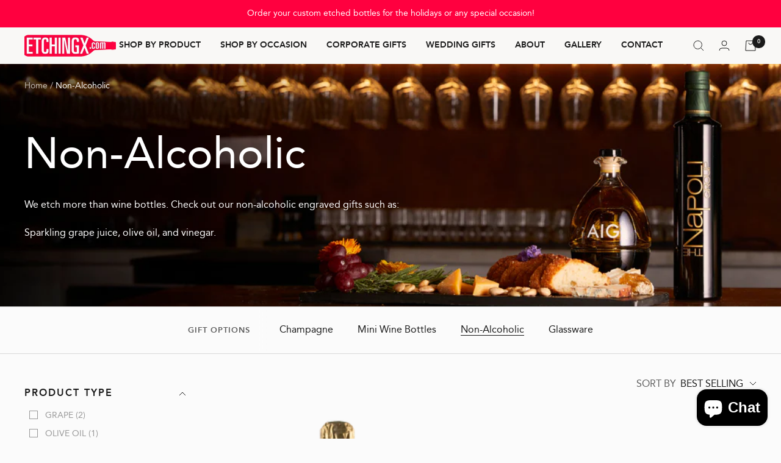

--- FILE ---
content_type: text/html; charset=utf-8
request_url: https://etchingexpressions.com/collections/non-alcoholic
body_size: 35122
content:
<!doctype html><html
  class="no-js"
  lang="en-US"
  dir="ltr"
>
  <head>

<meta name="google-site-verification" content="CR8Vs_mO1hwZPYCe5NG_SmcjVfA6ZzbRxIsVGw6t8-Q" />

<script src="https://cdn-widgetsrepository.yotpo.com/v1/loader/lLQ5z23057KqXB9bvPj5bS7IksjQWa1zDsfnhK6G" async></script>

    <!-- Google Tag Manager -->
<script>(function(w,d,s,l,i){w[l]=w[l]||[];w[l].push({'gtm.start':
new Date().getTime(),event:'gtm.js'});var f=d.getElementsByTagName(s)[0],
j=d.createElement(s),dl=l!='dataLayer'?'&l='+l:'';j.async=true;j.src=
'https://www.googletagmanager.com/gtm.js?id='+i+dl;f.parentNode.insertBefore(j,f);
})(window,document,'script','dataLayer','GTM-WSKKZNB');</script>
<!-- End Google Tag Manager -->
    
    <meta charset="utf-8">
    <meta
      name="viewport"
      content="width=device-width, initial-scale=1.0, height=device-height, minimum-scale=1.0, maximum-scale=1.0"
    >
    <meta name="theme-color" content="#f9f8f6">

    <title>
      
        Non-Alcoholic Engraved Gifts | EtchingX
      
    </title><meta name="description" content="We etch more than wine bottles. Check out our non-alcoholic engraved gifts such as: Sparkling grape juice, olive oil, and vinegar."><link rel="canonical" href="https://etchingexpressions.com/collections/non-alcoholic"><link
        rel="shortcut icon"
        href="//etchingexpressions.com/cdn/shop/files/Favicon_b53355ca-8536-455d-bafc-ae548811105d_96x96.png?v=1699252660"
        type="image/png"
      ><link rel="preconnect" href="https://cdn.shopify.com">
    <link rel="dns-prefetch" href="https://productreviews.shopifycdn.com">
    <link rel="dns-prefetch" href="https://www.google-analytics.com"><link
      rel="preload"
      as="style"
      href="//etchingexpressions.com/cdn/shop/t/32/assets/theme.css?v=13593115235076585531699253998"
    >
    <link
      rel="preload"
      as="style"
      href="//etchingexpressions.com/cdn/shop/t/32/assets/custom.css?v=182010652423222555491709012725"
    >
    <link
      rel="preload"
      as="script"
      href="//etchingexpressions.com/cdn/shop/t/32/assets/vendor.js?v=32643890569905814191699253993"
    >
    <link
      rel="preload"
      as="script"
      href="//etchingexpressions.com/cdn/shop/t/32/assets/theme.js?v=57643726880829726171702863441"
    >
    <link
      rel="preload"
      as="script"
      href="https://upload-widget.cloudinary.com/global/all.js"
    >
    
<meta property="og:type" content="website">
  <meta property="og:title" content="Non-Alcoholic"><meta property="og:image" content="http://etchingexpressions.com/cdn/shop/collections/iScreen_Shoter_-_20231106154045545_44d121f0-1ff9-4a7c-a7b4-7dab13213543.jpg?v=1705348971">
  <meta property="og:image:secure_url" content="https://etchingexpressions.com/cdn/shop/collections/iScreen_Shoter_-_20231106154045545_44d121f0-1ff9-4a7c-a7b4-7dab13213543.jpg?v=1705348971">
  <meta property="og:image:width" content="10500">
  <meta property="og:image:height" content="2400"><meta property="og:description" content="We etch more than wine bottles. Check out our non-alcoholic engraved gifts such as: Sparkling grape juice, olive oil, and vinegar."><meta property="og:url" content="https://etchingexpressions.com/collections/non-alcoholic">
<meta property="og:site_name" content="EtchingX"><meta name="twitter:card" content="summary"><meta name="twitter:title" content="Non-Alcoholic">
  <meta
    name="twitter:description"
    content="We etch more than wine bottles. Check out our non-alcoholic engraved gifts such as:
Sparkling grape juice, olive oil, and vinegar."
  ><meta name="twitter:image" content="https://etchingexpressions.com/cdn/shop/collections/iScreen_Shoter_-_20231106154045545_44d121f0-1ff9-4a7c-a7b4-7dab13213543_1200x1200_crop_center.jpg?v=1705348971">
  <meta name="twitter:image:alt" content="Non-Alcoholic">
    


  <script type="application/ld+json">
    {
      "@context": "https://schema.org",
      "@type": "BreadcrumbList",
  "itemListElement": [{
      "@type": "ListItem",
      "position": 1,
      "name": "Home",
      "item": "https://etchingexpressions.com"
    },{
          "@type": "ListItem",
          "position": 2,
          "name": "Non-Alcoholic",
          "item": "https://etchingexpressions.com/collections/non-alcoholic"
        }]
    }
  </script>


    <style>
  /* Typography (heading) */
  

/* Typography (body) */
  



:root {--heading-color: 26, 26, 26;
    --text-color: 26, 26, 26;
    --background: 251, 251, 251;
    --secondary-background: 249, 248, 246;
    --border-color: 217, 217, 217;
    --border-color-darker: 161, 161, 161;
    --success-color: 46, 158, 123;
    --success-background: 210, 232, 225;
    --error-color: 222, 42, 42;
    --error-background: 249, 236, 236;
    --primary-button-background: 26, 26, 26;
    --primary-button-text-color: 255, 255, 255;
    --secondary-button-background: 255, 0, 63;
    --secondary-button-text-color: 255, 255, 255;
    --product-star-rating: 26, 26, 26;
    --product-on-sale-accent: 222, 42, 42;
    --product-sold-out-accent: 111, 113, 155;
    --product-custom-label-background: 64, 93, 230;
    --product-custom-label-text-color: 255, 255, 255;
    --product-custom-label-2-background: 243, 255, 52;
    --product-custom-label-2-text-color: 0, 0, 0;
    --product-low-stock-text-color: 222, 42, 42;
    --product-in-stock-text-color: 46, 158, 123;
    --loading-bar-background: 26, 26, 26;

    /* We duplicate some "base" colors as root colors, which is useful to use on drawer elements or popover without. Those should not be overridden to avoid issues */
    --root-heading-color: 26, 26, 26;
    --root-text-color: 26, 26, 26;
    --root-background: 251, 251, 251;
    --root-border-color: 217, 217, 217;
    --root-primary-button-background: 26, 26, 26;
    --root-primary-button-text-color: 255, 255, 255;

    --base-font-size: 16px;
    --heading-font-family: "system_ui", -apple-system, 'Segoe UI', Roboto, 'Helvetica Neue', 'Noto Sans', 'Liberation Sans', Arial, sans-serif, 'Apple Color Emoji', 'Segoe UI Emoji', 'Segoe UI Symbol', 'Noto Color Emoji';
    --heading-font-weight: 400;
    --heading-font-style: normal;
    --heading-text-transform: normal;
    --text-font-family: "system_ui", -apple-system, 'Segoe UI', Roboto, 'Helvetica Neue', 'Noto Sans', 'Liberation Sans', Arial, sans-serif, 'Apple Color Emoji', 'Segoe UI Emoji', 'Segoe UI Symbol', 'Noto Color Emoji';
    --text-font-weight: 400;
    --text-font-style: normal;
    --text-font-bold-weight: 700;

    /* Typography (font size) */
    --heading-xxsmall-font-size: 11px;
    --heading-xsmall-font-size: 11px;
    --heading-small-font-size: 12px;
    --heading-large-font-size: 36px;
    --heading-h1-font-size: 36px;
    --heading-h2-font-size: 30px;
    --heading-h3-font-size: 26px;
    --heading-h4-font-size: 24px;
    --heading-h5-font-size: 20px;
    --heading-h6-font-size: 16px;

    /* Control the look and feel of the theme by changing radius of various elements */
    --button-border-radius: 0px;
    --block-border-radius: 0px;
    --block-border-radius-reduced: 0px;
    --color-swatch-border-radius: 0px;

    /* Button size */
    --button-height: 48px;
    --button-small-height: 40px;

    /* Form related */
    --form-input-field-height: 48px;
    --form-input-gap: 16px;
    --form-submit-margin: 24px;

    /* Product listing related variables */
    --product-list-block-spacing: 32px;

    /* Video related */
    --play-button-background: 251, 251, 251;
    --play-button-arrow: 26, 26, 26;

    /* RTL support */
    --transform-logical-flip: 1;
    --transform-origin-start: left;
    --transform-origin-end: right;

    /* Other */
    --zoom-cursor-svg-url: url(//etchingexpressions.com/cdn/shop/t/32/assets/zoom-cursor.svg?v=43247775392970535841731458661);
    --arrow-right-svg-url: url(//etchingexpressions.com/cdn/shop/t/32/assets/arrow-right.svg?v=175995494085481494471731458660);
    --arrow-left-svg-url: url(//etchingexpressions.com/cdn/shop/t/32/assets/arrow-left.svg?v=168255499564773084761731458660);

    /* Some useful variables that we can reuse in our CSS. Some explanation are needed for some of them:
       - container-max-width-minus-gutters: represents the container max width without the edge gutters
       - container-outer-width: considering the screen width, represent all the space outside the container
       - container-outer-margin: same as container-outer-width but get set to 0 inside a container
       - container-inner-width: the effective space inside the container (minus gutters)
       - grid-column-width: represents the width of a single column of the grid
       - vertical-breather: this is a variable that defines the global "spacing" between sections, and inside the section
                            to create some "breath" and minimum spacing
     */
    --container-max-width: 1600px;
    --container-gutter: 24px;
    --container-max-width-minus-gutters: calc(var(--container-max-width) - (var(--container-gutter)) * 2);
    --container-outer-width: max(calc((100vw - var(--container-max-width-minus-gutters)) / 2), var(--container-gutter));
    --container-outer-margin: var(--container-outer-width);
    --container-inner-width: calc(100vw - var(--container-outer-width) * 2);

    --grid-column-count: 10;
    --grid-gap: 24px;
    --grid-column-width: calc((100vw - var(--container-outer-width) * 2 - var(--grid-gap) * (var(--grid-column-count) - 1)) / var(--grid-column-count));

    --vertical-breather: 36px;
    --vertical-breather-tight: 36px;

    /* Shopify related variables */
    --payment-terms-background-color: #fbfbfb;
  }

  @media screen and (min-width: 741px) {
    :root {
      --container-gutter: 40px;
      --grid-column-count: 20;
      --vertical-breather: 48px;
      --vertical-breather-tight: 48px;

      /* Typography (font size) */
      --heading-xsmall-font-size: 12px;
      --heading-small-font-size: 13px;
      --heading-large-font-size: 52px;
      --heading-h1-font-size: 48px;
      --heading-h2-font-size: 38px;
      --heading-h3-font-size: 32px;
      --heading-h4-font-size: 24px;
      --heading-h5-font-size: 20px;
      --heading-h6-font-size: 18px;

      /* Form related */
      --form-input-field-height: 52px;
      --form-submit-margin: 32px;

      /* Button size */
      --button-height: 52px;
      --button-small-height: 44px;
    }
  }

  @media screen and (min-width: 1200px) {
    :root {
      --vertical-breather: 64px;
      --vertical-breather-tight: 48px;
      --product-list-block-spacing: 48px;

      /* Typography */
      --heading-large-font-size: 64px;
      --heading-h1-font-size: 56px;
      --heading-h2-font-size: 48px;
      --heading-h3-font-size: 36px;
      --heading-h4-font-size: 30px;
      --heading-h5-font-size: 24px;
      --heading-h6-font-size: 18px;
    }
  }

  @media screen and (min-width: 1600px) {
    :root {
      --vertical-breather: 64px;
      --vertical-breather-tight: 48px;
    }
  }
</style>

    <script>
  
  // This allows to expose several variables to the global scope, to be used in scripts
  window.themeVariables = {
    settings: {
      direction: "ltr",
      pageType: "collection",
      cartCount: 0,
      moneyFormat: "${{amount}}",
      moneyWithCurrencyFormat: "${{amount}} USD",
      showVendor: false,
      discountMode: "percentage",
      currencyCodeEnabled: false,
      cartType: "message",
      cartCurrency: "USD",
      mobileZoomFactor: 2.5
    },

    routes: {
      host: "etchingexpressions.com",
      rootUrl: "\/",
      rootUrlWithoutSlash: '',
      cartUrl: "\/cart",
      cartAddUrl: "\/cart\/add",
      cartChangeUrl: "\/cart\/change",
      searchUrl: "\/search",
      predictiveSearchUrl: "\/search\/suggest",
      productRecommendationsUrl: "\/recommendations\/products"
    },

    strings: {
      accessibilityDelete: "Delete",
      accessibilityClose: "Close",
      collectionSoldOut: "Sold out",
      collectionDiscount: "Save @savings@",
      productSalePrice: "Sale price",
      productRegularPrice: "Regular price",
      productFormUnavailable: "Unavailable",
      productFormSoldOut: "Sold out",
      productFormPreOrder: "Pre-order",
      productFormAddToCart: "Add to cart",
      searchNoResults: "No results could be found.",
      searchNewSearch: "New search",
      searchProducts: "Products",
      searchArticles: "Journal",
      searchPages: "Pages",
      searchCollections: "Collections",
      cartViewCart: "View cart",
      cartItemAdded: "Item added to your cart!",
      cartItemAddedShort: "Added to your cart!",
      cartAddOrderNote: "Add order note",
      cartEditOrderNote: "Edit order note",
      shippingEstimatorNoResults: "Sorry, we do not ship to your address.",
      shippingEstimatorOneResult: "There is one shipping rate for your address:",
      shippingEstimatorMultipleResults: "There are several shipping rates for your address:",
      shippingEstimatorError: "One or more error occurred while retrieving shipping rates:"
    },

    libs: {
      flickity: "\/\/etchingexpressions.com\/cdn\/shop\/t\/32\/assets\/flickity.js?v=176646718982628074891699253992",
      photoswipe: "\/\/etchingexpressions.com\/cdn\/shop\/t\/32\/assets\/photoswipe.js?v=132268647426145925301699253993",
      qrCode: "\/\/etchingexpressions.com\/cdn\/shopifycloud\/storefront\/assets\/themes_support\/vendor\/qrcode-3f2b403b.js"
    },

    breakpoints: {
      phone: 'screen and (max-width: 740px)',
      tablet: 'screen and (min-width: 741px) and (max-width: 999px)',
      tabletAndUp: 'screen and (min-width: 741px)',
      pocket: 'screen and (max-width: 999px)',
      lap: 'screen and (min-width: 1000px) and (max-width: 1199px)',
      lapAndUp: 'screen and (min-width: 1000px)',
      desktop: 'screen and (min-width: 1200px)',
      wide: 'screen and (min-width: 1400px)'
    }
  };

  window.addEventListener('pageshow', async () => {
    const cartContent = await (await fetch(`${window.themeVariables.routes.cartUrl}.js`, {cache: 'reload'})).json();
    document.documentElement.dispatchEvent(new CustomEvent('cart:refresh', {detail: {cart: cartContent}}));
  });

  if ('noModule' in HTMLScriptElement.prototype) {
    // Old browsers (like IE) that does not support module will be considered as if not executing JS at all
    document.documentElement.className = document.documentElement.className.replace('no-js', 'js');

    requestAnimationFrame(() => {
      const viewportHeight = (window.visualViewport ? window.visualViewport.height : document.documentElement.clientHeight);
      document.documentElement.style.setProperty('--window-height',viewportHeight + 'px');
    });
  }</script>


    <link rel="stylesheet" href="//etchingexpressions.com/cdn/shop/t/32/assets/theme.css?v=13593115235076585531699253998">
    <link rel="stylesheet" href="//etchingexpressions.com/cdn/shop/t/32/assets/custom.css?v=182010652423222555491709012725">

    <script src="//etchingexpressions.com/cdn/shop/t/32/assets/vendor.js?v=32643890569905814191699253993" defer></script>
    <script src="//etchingexpressions.com/cdn/shop/t/32/assets/theme.js?v=57643726880829726171702863441" defer></script>
    
    <script src="//etchingexpressions.com/cdn/shop/t/32/assets/global.js?v=16100683163463457241705630156" defer></script>
    <script
      src="https://upload-widget.cloudinary.com/global/all.js"
      type="text/javascript"
      defer
    ></script>
    

    <script>window.performance && window.performance.mark && window.performance.mark('shopify.content_for_header.start');</script><meta name="google-site-verification" content="re3MUkgr0dUSkjzDoFGEY9pTxRazd7YP0djeaaGVqTk">
<meta name="google-site-verification" content="re3MUkgr0dUSkjzDoFGEY9pTxRazd7YP0djeaaGVqTk">
<meta name="facebook-domain-verification" content="h5iimbwcbzimt2y7847ehcjnev04vj">
<meta name="facebook-domain-verification" content="ntof16a6bh2zj7yb7gewfeotjqi2cz">
<meta name="facebook-domain-verification" content="h5iimbwcbzimt2y7847ehcjnev04vj">
<meta name="facebook-domain-verification" content="nd8xup52091rd3d8w26vm3a44pn0n0">
<meta id="shopify-digital-wallet" name="shopify-digital-wallet" content="/1661960257/digital_wallets/dialog">
<meta name="shopify-checkout-api-token" content="76dff174515c2a0c268879875cfb246f">
<link rel="alternate" type="application/atom+xml" title="Feed" href="/collections/non-alcoholic.atom" />
<link rel="alternate" type="application/json+oembed" href="https://etchingexpressions.com/collections/non-alcoholic.oembed">
<script async="async" src="/checkouts/internal/preloads.js?locale=en-US"></script>
<link rel="preconnect" href="https://shop.app" crossorigin="anonymous">
<script async="async" src="https://shop.app/checkouts/internal/preloads.js?locale=en-US&shop_id=1661960257" crossorigin="anonymous"></script>
<script id="apple-pay-shop-capabilities" type="application/json">{"shopId":1661960257,"countryCode":"US","currencyCode":"USD","merchantCapabilities":["supports3DS"],"merchantId":"gid:\/\/shopify\/Shop\/1661960257","merchantName":"EtchingX","requiredBillingContactFields":["postalAddress","email","phone"],"requiredShippingContactFields":["postalAddress","email","phone"],"shippingType":"shipping","supportedNetworks":["visa","masterCard","amex","discover","elo","jcb"],"total":{"type":"pending","label":"EtchingX","amount":"1.00"},"shopifyPaymentsEnabled":true,"supportsSubscriptions":true}</script>
<script id="shopify-features" type="application/json">{"accessToken":"76dff174515c2a0c268879875cfb246f","betas":["rich-media-storefront-analytics"],"domain":"etchingexpressions.com","predictiveSearch":true,"shopId":1661960257,"locale":"en"}</script>
<script>var Shopify = Shopify || {};
Shopify.shop = "etchingx.myshopify.com";
Shopify.locale = "en";
Shopify.currency = {"active":"USD","rate":"1.0"};
Shopify.country = "US";
Shopify.theme = {"name":"etchingx\/master","id":125441638465,"schema_name":"Focal","schema_version":"10.1.3","theme_store_id":null,"role":"main"};
Shopify.theme.handle = "null";
Shopify.theme.style = {"id":null,"handle":null};
Shopify.cdnHost = "etchingexpressions.com/cdn";
Shopify.routes = Shopify.routes || {};
Shopify.routes.root = "/";</script>
<script type="module">!function(o){(o.Shopify=o.Shopify||{}).modules=!0}(window);</script>
<script>!function(o){function n(){var o=[];function n(){o.push(Array.prototype.slice.apply(arguments))}return n.q=o,n}var t=o.Shopify=o.Shopify||{};t.loadFeatures=n(),t.autoloadFeatures=n()}(window);</script>
<script>
  window.ShopifyPay = window.ShopifyPay || {};
  window.ShopifyPay.apiHost = "shop.app\/pay";
  window.ShopifyPay.redirectState = null;
</script>
<script id="shop-js-analytics" type="application/json">{"pageType":"collection"}</script>
<script defer="defer" async type="module" src="//etchingexpressions.com/cdn/shopifycloud/shop-js/modules/v2/client.init-shop-cart-sync_BdyHc3Nr.en.esm.js"></script>
<script defer="defer" async type="module" src="//etchingexpressions.com/cdn/shopifycloud/shop-js/modules/v2/chunk.common_Daul8nwZ.esm.js"></script>
<script type="module">
  await import("//etchingexpressions.com/cdn/shopifycloud/shop-js/modules/v2/client.init-shop-cart-sync_BdyHc3Nr.en.esm.js");
await import("//etchingexpressions.com/cdn/shopifycloud/shop-js/modules/v2/chunk.common_Daul8nwZ.esm.js");

  window.Shopify.SignInWithShop?.initShopCartSync?.({"fedCMEnabled":true,"windoidEnabled":true});

</script>
<script>
  window.Shopify = window.Shopify || {};
  if (!window.Shopify.featureAssets) window.Shopify.featureAssets = {};
  window.Shopify.featureAssets['shop-js'] = {"shop-cart-sync":["modules/v2/client.shop-cart-sync_QYOiDySF.en.esm.js","modules/v2/chunk.common_Daul8nwZ.esm.js"],"init-fed-cm":["modules/v2/client.init-fed-cm_DchLp9rc.en.esm.js","modules/v2/chunk.common_Daul8nwZ.esm.js"],"shop-button":["modules/v2/client.shop-button_OV7bAJc5.en.esm.js","modules/v2/chunk.common_Daul8nwZ.esm.js"],"init-windoid":["modules/v2/client.init-windoid_DwxFKQ8e.en.esm.js","modules/v2/chunk.common_Daul8nwZ.esm.js"],"shop-cash-offers":["modules/v2/client.shop-cash-offers_DWtL6Bq3.en.esm.js","modules/v2/chunk.common_Daul8nwZ.esm.js","modules/v2/chunk.modal_CQq8HTM6.esm.js"],"shop-toast-manager":["modules/v2/client.shop-toast-manager_CX9r1SjA.en.esm.js","modules/v2/chunk.common_Daul8nwZ.esm.js"],"init-shop-email-lookup-coordinator":["modules/v2/client.init-shop-email-lookup-coordinator_UhKnw74l.en.esm.js","modules/v2/chunk.common_Daul8nwZ.esm.js"],"pay-button":["modules/v2/client.pay-button_DzxNnLDY.en.esm.js","modules/v2/chunk.common_Daul8nwZ.esm.js"],"avatar":["modules/v2/client.avatar_BTnouDA3.en.esm.js"],"init-shop-cart-sync":["modules/v2/client.init-shop-cart-sync_BdyHc3Nr.en.esm.js","modules/v2/chunk.common_Daul8nwZ.esm.js"],"shop-login-button":["modules/v2/client.shop-login-button_D8B466_1.en.esm.js","modules/v2/chunk.common_Daul8nwZ.esm.js","modules/v2/chunk.modal_CQq8HTM6.esm.js"],"init-customer-accounts-sign-up":["modules/v2/client.init-customer-accounts-sign-up_C8fpPm4i.en.esm.js","modules/v2/client.shop-login-button_D8B466_1.en.esm.js","modules/v2/chunk.common_Daul8nwZ.esm.js","modules/v2/chunk.modal_CQq8HTM6.esm.js"],"init-shop-for-new-customer-accounts":["modules/v2/client.init-shop-for-new-customer-accounts_CVTO0Ztu.en.esm.js","modules/v2/client.shop-login-button_D8B466_1.en.esm.js","modules/v2/chunk.common_Daul8nwZ.esm.js","modules/v2/chunk.modal_CQq8HTM6.esm.js"],"init-customer-accounts":["modules/v2/client.init-customer-accounts_dRgKMfrE.en.esm.js","modules/v2/client.shop-login-button_D8B466_1.en.esm.js","modules/v2/chunk.common_Daul8nwZ.esm.js","modules/v2/chunk.modal_CQq8HTM6.esm.js"],"shop-follow-button":["modules/v2/client.shop-follow-button_CkZpjEct.en.esm.js","modules/v2/chunk.common_Daul8nwZ.esm.js","modules/v2/chunk.modal_CQq8HTM6.esm.js"],"lead-capture":["modules/v2/client.lead-capture_BntHBhfp.en.esm.js","modules/v2/chunk.common_Daul8nwZ.esm.js","modules/v2/chunk.modal_CQq8HTM6.esm.js"],"checkout-modal":["modules/v2/client.checkout-modal_CfxcYbTm.en.esm.js","modules/v2/chunk.common_Daul8nwZ.esm.js","modules/v2/chunk.modal_CQq8HTM6.esm.js"],"shop-login":["modules/v2/client.shop-login_Da4GZ2H6.en.esm.js","modules/v2/chunk.common_Daul8nwZ.esm.js","modules/v2/chunk.modal_CQq8HTM6.esm.js"],"payment-terms":["modules/v2/client.payment-terms_MV4M3zvL.en.esm.js","modules/v2/chunk.common_Daul8nwZ.esm.js","modules/v2/chunk.modal_CQq8HTM6.esm.js"]};
</script>
<script>(function() {
  var isLoaded = false;
  function asyncLoad() {
    if (isLoaded) return;
    isLoaded = true;
    var urls = ["https:\/\/cdn.customily.com\/shopify\/static\/customily.shopify.script.js?shop=etchingx.myshopify.com"];
    for (var i = 0; i < urls.length; i++) {
      var s = document.createElement('script');
      s.type = 'text/javascript';
      s.async = true;
      s.src = urls[i];
      var x = document.getElementsByTagName('script')[0];
      x.parentNode.insertBefore(s, x);
    }
  };
  if(window.attachEvent) {
    window.attachEvent('onload', asyncLoad);
  } else {
    window.addEventListener('load', asyncLoad, false);
  }
})();</script>
<script id="__st">var __st={"a":1661960257,"offset":-28800,"reqid":"4cda3861-4259-441b-b6f7-19c9aca7b76a-1768988403","pageurl":"etchingexpressions.com\/collections\/non-alcoholic","u":"ad87643b5751","p":"collection","rtyp":"collection","rid":155697545281};</script>
<script>window.ShopifyPaypalV4VisibilityTracking = true;</script>
<script id="captcha-bootstrap">!function(){'use strict';const t='contact',e='account',n='new_comment',o=[[t,t],['blogs',n],['comments',n],[t,'customer']],c=[[e,'customer_login'],[e,'guest_login'],[e,'recover_customer_password'],[e,'create_customer']],r=t=>t.map((([t,e])=>`form[action*='/${t}']:not([data-nocaptcha='true']) input[name='form_type'][value='${e}']`)).join(','),a=t=>()=>t?[...document.querySelectorAll(t)].map((t=>t.form)):[];function s(){const t=[...o],e=r(t);return a(e)}const i='password',u='form_key',d=['recaptcha-v3-token','g-recaptcha-response','h-captcha-response',i],f=()=>{try{return window.sessionStorage}catch{return}},m='__shopify_v',_=t=>t.elements[u];function p(t,e,n=!1){try{const o=window.sessionStorage,c=JSON.parse(o.getItem(e)),{data:r}=function(t){const{data:e,action:n}=t;return t[m]||n?{data:e,action:n}:{data:t,action:n}}(c);for(const[e,n]of Object.entries(r))t.elements[e]&&(t.elements[e].value=n);n&&o.removeItem(e)}catch(o){console.error('form repopulation failed',{error:o})}}const l='form_type',E='cptcha';function T(t){t.dataset[E]=!0}const w=window,h=w.document,L='Shopify',v='ce_forms',y='captcha';let A=!1;((t,e)=>{const n=(g='f06e6c50-85a8-45c8-87d0-21a2b65856fe',I='https://cdn.shopify.com/shopifycloud/storefront-forms-hcaptcha/ce_storefront_forms_captcha_hcaptcha.v1.5.2.iife.js',D={infoText:'Protected by hCaptcha',privacyText:'Privacy',termsText:'Terms'},(t,e,n)=>{const o=w[L][v],c=o.bindForm;if(c)return c(t,g,e,D).then(n);var r;o.q.push([[t,g,e,D],n]),r=I,A||(h.body.append(Object.assign(h.createElement('script'),{id:'captcha-provider',async:!0,src:r})),A=!0)});var g,I,D;w[L]=w[L]||{},w[L][v]=w[L][v]||{},w[L][v].q=[],w[L][y]=w[L][y]||{},w[L][y].protect=function(t,e){n(t,void 0,e),T(t)},Object.freeze(w[L][y]),function(t,e,n,w,h,L){const[v,y,A,g]=function(t,e,n){const i=e?o:[],u=t?c:[],d=[...i,...u],f=r(d),m=r(i),_=r(d.filter((([t,e])=>n.includes(e))));return[a(f),a(m),a(_),s()]}(w,h,L),I=t=>{const e=t.target;return e instanceof HTMLFormElement?e:e&&e.form},D=t=>v().includes(t);t.addEventListener('submit',(t=>{const e=I(t);if(!e)return;const n=D(e)&&!e.dataset.hcaptchaBound&&!e.dataset.recaptchaBound,o=_(e),c=g().includes(e)&&(!o||!o.value);(n||c)&&t.preventDefault(),c&&!n&&(function(t){try{if(!f())return;!function(t){const e=f();if(!e)return;const n=_(t);if(!n)return;const o=n.value;o&&e.removeItem(o)}(t);const e=Array.from(Array(32),(()=>Math.random().toString(36)[2])).join('');!function(t,e){_(t)||t.append(Object.assign(document.createElement('input'),{type:'hidden',name:u})),t.elements[u].value=e}(t,e),function(t,e){const n=f();if(!n)return;const o=[...t.querySelectorAll(`input[type='${i}']`)].map((({name:t})=>t)),c=[...d,...o],r={};for(const[a,s]of new FormData(t).entries())c.includes(a)||(r[a]=s);n.setItem(e,JSON.stringify({[m]:1,action:t.action,data:r}))}(t,e)}catch(e){console.error('failed to persist form',e)}}(e),e.submit())}));const S=(t,e)=>{t&&!t.dataset[E]&&(n(t,e.some((e=>e===t))),T(t))};for(const o of['focusin','change'])t.addEventListener(o,(t=>{const e=I(t);D(e)&&S(e,y())}));const B=e.get('form_key'),M=e.get(l),P=B&&M;t.addEventListener('DOMContentLoaded',(()=>{const t=y();if(P)for(const e of t)e.elements[l].value===M&&p(e,B);[...new Set([...A(),...v().filter((t=>'true'===t.dataset.shopifyCaptcha))])].forEach((e=>S(e,t)))}))}(h,new URLSearchParams(w.location.search),n,t,e,['guest_login'])})(!0,!0)}();</script>
<script integrity="sha256-4kQ18oKyAcykRKYeNunJcIwy7WH5gtpwJnB7kiuLZ1E=" data-source-attribution="shopify.loadfeatures" defer="defer" src="//etchingexpressions.com/cdn/shopifycloud/storefront/assets/storefront/load_feature-a0a9edcb.js" crossorigin="anonymous"></script>
<script crossorigin="anonymous" defer="defer" src="//etchingexpressions.com/cdn/shopifycloud/storefront/assets/shopify_pay/storefront-65b4c6d7.js?v=20250812"></script>
<script data-source-attribution="shopify.dynamic_checkout.dynamic.init">var Shopify=Shopify||{};Shopify.PaymentButton=Shopify.PaymentButton||{isStorefrontPortableWallets:!0,init:function(){window.Shopify.PaymentButton.init=function(){};var t=document.createElement("script");t.src="https://etchingexpressions.com/cdn/shopifycloud/portable-wallets/latest/portable-wallets.en.js",t.type="module",document.head.appendChild(t)}};
</script>
<script data-source-attribution="shopify.dynamic_checkout.buyer_consent">
  function portableWalletsHideBuyerConsent(e){var t=document.getElementById("shopify-buyer-consent"),n=document.getElementById("shopify-subscription-policy-button");t&&n&&(t.classList.add("hidden"),t.setAttribute("aria-hidden","true"),n.removeEventListener("click",e))}function portableWalletsShowBuyerConsent(e){var t=document.getElementById("shopify-buyer-consent"),n=document.getElementById("shopify-subscription-policy-button");t&&n&&(t.classList.remove("hidden"),t.removeAttribute("aria-hidden"),n.addEventListener("click",e))}window.Shopify?.PaymentButton&&(window.Shopify.PaymentButton.hideBuyerConsent=portableWalletsHideBuyerConsent,window.Shopify.PaymentButton.showBuyerConsent=portableWalletsShowBuyerConsent);
</script>
<script data-source-attribution="shopify.dynamic_checkout.cart.bootstrap">document.addEventListener("DOMContentLoaded",(function(){function t(){return document.querySelector("shopify-accelerated-checkout-cart, shopify-accelerated-checkout")}if(t())Shopify.PaymentButton.init();else{new MutationObserver((function(e,n){t()&&(Shopify.PaymentButton.init(),n.disconnect())})).observe(document.body,{childList:!0,subtree:!0})}}));
</script>
<link id="shopify-accelerated-checkout-styles" rel="stylesheet" media="screen" href="https://etchingexpressions.com/cdn/shopifycloud/portable-wallets/latest/accelerated-checkout-backwards-compat.css" crossorigin="anonymous">
<style id="shopify-accelerated-checkout-cart">
        #shopify-buyer-consent {
  margin-top: 1em;
  display: inline-block;
  width: 100%;
}

#shopify-buyer-consent.hidden {
  display: none;
}

#shopify-subscription-policy-button {
  background: none;
  border: none;
  padding: 0;
  text-decoration: underline;
  font-size: inherit;
  cursor: pointer;
}

#shopify-subscription-policy-button::before {
  box-shadow: none;
}

      </style>

<script>window.performance && window.performance.mark && window.performance.mark('shopify.content_for_header.end');</script>

    <script src="https://cdn-widgetsrepository.yotpo.com/v1/loader/lLQ5z23057KqXB9bvPj5bS7IksjQWa1zDsfnhK6G" async></script>
  
  <!-- BEGIN app block: shopify://apps/yotpo-product-reviews/blocks/reviews_tab/eb7dfd7d-db44-4334-bc49-c893b51b36cf -->



<!-- END app block --><!-- BEGIN app block: shopify://apps/yotpo-product-reviews/blocks/settings/eb7dfd7d-db44-4334-bc49-c893b51b36cf -->


  <script type="text/javascript" src="https://cdn-widgetsrepository.yotpo.com/v1/loader/lLQ5z23057KqXB9bvPj5bS7IksjQWa1zDsfnhK6G?languageCode=en" async></script>



  
<!-- END app block --><!-- BEGIN app block: shopify://apps/sk-form-builder/blocks/app/f3e35b58-5874-4ef2-8e03-c92cda6e49eb --><div class="skformscript" data-src="https://cdn.shopify.com/extensions/019bdbab-5336-76e5-90fa-d09ecea9b92a/formbuilder-theme-app-263/assets/skform.js"></div>

<script>
	window.skplan = {"freeplan":false,"plan":1,"billable":true};
</script>
<!-- END app block --><script src="https://cdn.shopify.com/extensions/019bdbab-5336-76e5-90fa-d09ecea9b92a/formbuilder-theme-app-263/assets/formbuilder.js" type="text/javascript" defer="defer"></script>
<link href="https://cdn.shopify.com/extensions/019bdbab-5336-76e5-90fa-d09ecea9b92a/formbuilder-theme-app-263/assets/formbuilder.css" rel="stylesheet" type="text/css" media="all">
<script src="https://cdn.shopify.com/extensions/e8878072-2f6b-4e89-8082-94b04320908d/inbox-1254/assets/inbox-chat-loader.js" type="text/javascript" defer="defer"></script>
<link href="https://monorail-edge.shopifysvc.com" rel="dns-prefetch">
<script>(function(){if ("sendBeacon" in navigator && "performance" in window) {try {var session_token_from_headers = performance.getEntriesByType('navigation')[0].serverTiming.find(x => x.name == '_s').description;} catch {var session_token_from_headers = undefined;}var session_cookie_matches = document.cookie.match(/_shopify_s=([^;]*)/);var session_token_from_cookie = session_cookie_matches && session_cookie_matches.length === 2 ? session_cookie_matches[1] : "";var session_token = session_token_from_headers || session_token_from_cookie || "";function handle_abandonment_event(e) {var entries = performance.getEntries().filter(function(entry) {return /monorail-edge.shopifysvc.com/.test(entry.name);});if (!window.abandonment_tracked && entries.length === 0) {window.abandonment_tracked = true;var currentMs = Date.now();var navigation_start = performance.timing.navigationStart;var payload = {shop_id: 1661960257,url: window.location.href,navigation_start,duration: currentMs - navigation_start,session_token,page_type: "collection"};window.navigator.sendBeacon("https://monorail-edge.shopifysvc.com/v1/produce", JSON.stringify({schema_id: "online_store_buyer_site_abandonment/1.1",payload: payload,metadata: {event_created_at_ms: currentMs,event_sent_at_ms: currentMs}}));}}window.addEventListener('pagehide', handle_abandonment_event);}}());</script>
<script id="web-pixels-manager-setup">(function e(e,d,r,n,o){if(void 0===o&&(o={}),!Boolean(null===(a=null===(i=window.Shopify)||void 0===i?void 0:i.analytics)||void 0===a?void 0:a.replayQueue)){var i,a;window.Shopify=window.Shopify||{};var t=window.Shopify;t.analytics=t.analytics||{};var s=t.analytics;s.replayQueue=[],s.publish=function(e,d,r){return s.replayQueue.push([e,d,r]),!0};try{self.performance.mark("wpm:start")}catch(e){}var l=function(){var e={modern:/Edge?\/(1{2}[4-9]|1[2-9]\d|[2-9]\d{2}|\d{4,})\.\d+(\.\d+|)|Firefox\/(1{2}[4-9]|1[2-9]\d|[2-9]\d{2}|\d{4,})\.\d+(\.\d+|)|Chrom(ium|e)\/(9{2}|\d{3,})\.\d+(\.\d+|)|(Maci|X1{2}).+ Version\/(15\.\d+|(1[6-9]|[2-9]\d|\d{3,})\.\d+)([,.]\d+|)( \(\w+\)|)( Mobile\/\w+|) Safari\/|Chrome.+OPR\/(9{2}|\d{3,})\.\d+\.\d+|(CPU[ +]OS|iPhone[ +]OS|CPU[ +]iPhone|CPU IPhone OS|CPU iPad OS)[ +]+(15[._]\d+|(1[6-9]|[2-9]\d|\d{3,})[._]\d+)([._]\d+|)|Android:?[ /-](13[3-9]|1[4-9]\d|[2-9]\d{2}|\d{4,})(\.\d+|)(\.\d+|)|Android.+Firefox\/(13[5-9]|1[4-9]\d|[2-9]\d{2}|\d{4,})\.\d+(\.\d+|)|Android.+Chrom(ium|e)\/(13[3-9]|1[4-9]\d|[2-9]\d{2}|\d{4,})\.\d+(\.\d+|)|SamsungBrowser\/([2-9]\d|\d{3,})\.\d+/,legacy:/Edge?\/(1[6-9]|[2-9]\d|\d{3,})\.\d+(\.\d+|)|Firefox\/(5[4-9]|[6-9]\d|\d{3,})\.\d+(\.\d+|)|Chrom(ium|e)\/(5[1-9]|[6-9]\d|\d{3,})\.\d+(\.\d+|)([\d.]+$|.*Safari\/(?![\d.]+ Edge\/[\d.]+$))|(Maci|X1{2}).+ Version\/(10\.\d+|(1[1-9]|[2-9]\d|\d{3,})\.\d+)([,.]\d+|)( \(\w+\)|)( Mobile\/\w+|) Safari\/|Chrome.+OPR\/(3[89]|[4-9]\d|\d{3,})\.\d+\.\d+|(CPU[ +]OS|iPhone[ +]OS|CPU[ +]iPhone|CPU IPhone OS|CPU iPad OS)[ +]+(10[._]\d+|(1[1-9]|[2-9]\d|\d{3,})[._]\d+)([._]\d+|)|Android:?[ /-](13[3-9]|1[4-9]\d|[2-9]\d{2}|\d{4,})(\.\d+|)(\.\d+|)|Mobile Safari.+OPR\/([89]\d|\d{3,})\.\d+\.\d+|Android.+Firefox\/(13[5-9]|1[4-9]\d|[2-9]\d{2}|\d{4,})\.\d+(\.\d+|)|Android.+Chrom(ium|e)\/(13[3-9]|1[4-9]\d|[2-9]\d{2}|\d{4,})\.\d+(\.\d+|)|Android.+(UC? ?Browser|UCWEB|U3)[ /]?(15\.([5-9]|\d{2,})|(1[6-9]|[2-9]\d|\d{3,})\.\d+)\.\d+|SamsungBrowser\/(5\.\d+|([6-9]|\d{2,})\.\d+)|Android.+MQ{2}Browser\/(14(\.(9|\d{2,})|)|(1[5-9]|[2-9]\d|\d{3,})(\.\d+|))(\.\d+|)|K[Aa][Ii]OS\/(3\.\d+|([4-9]|\d{2,})\.\d+)(\.\d+|)/},d=e.modern,r=e.legacy,n=navigator.userAgent;return n.match(d)?"modern":n.match(r)?"legacy":"unknown"}(),u="modern"===l?"modern":"legacy",c=(null!=n?n:{modern:"",legacy:""})[u],f=function(e){return[e.baseUrl,"/wpm","/b",e.hashVersion,"modern"===e.buildTarget?"m":"l",".js"].join("")}({baseUrl:d,hashVersion:r,buildTarget:u}),m=function(e){var d=e.version,r=e.bundleTarget,n=e.surface,o=e.pageUrl,i=e.monorailEndpoint;return{emit:function(e){var a=e.status,t=e.errorMsg,s=(new Date).getTime(),l=JSON.stringify({metadata:{event_sent_at_ms:s},events:[{schema_id:"web_pixels_manager_load/3.1",payload:{version:d,bundle_target:r,page_url:o,status:a,surface:n,error_msg:t},metadata:{event_created_at_ms:s}}]});if(!i)return console&&console.warn&&console.warn("[Web Pixels Manager] No Monorail endpoint provided, skipping logging."),!1;try{return self.navigator.sendBeacon.bind(self.navigator)(i,l)}catch(e){}var u=new XMLHttpRequest;try{return u.open("POST",i,!0),u.setRequestHeader("Content-Type","text/plain"),u.send(l),!0}catch(e){return console&&console.warn&&console.warn("[Web Pixels Manager] Got an unhandled error while logging to Monorail."),!1}}}}({version:r,bundleTarget:l,surface:e.surface,pageUrl:self.location.href,monorailEndpoint:e.monorailEndpoint});try{o.browserTarget=l,function(e){var d=e.src,r=e.async,n=void 0===r||r,o=e.onload,i=e.onerror,a=e.sri,t=e.scriptDataAttributes,s=void 0===t?{}:t,l=document.createElement("script"),u=document.querySelector("head"),c=document.querySelector("body");if(l.async=n,l.src=d,a&&(l.integrity=a,l.crossOrigin="anonymous"),s)for(var f in s)if(Object.prototype.hasOwnProperty.call(s,f))try{l.dataset[f]=s[f]}catch(e){}if(o&&l.addEventListener("load",o),i&&l.addEventListener("error",i),u)u.appendChild(l);else{if(!c)throw new Error("Did not find a head or body element to append the script");c.appendChild(l)}}({src:f,async:!0,onload:function(){if(!function(){var e,d;return Boolean(null===(d=null===(e=window.Shopify)||void 0===e?void 0:e.analytics)||void 0===d?void 0:d.initialized)}()){var d=window.webPixelsManager.init(e)||void 0;if(d){var r=window.Shopify.analytics;r.replayQueue.forEach((function(e){var r=e[0],n=e[1],o=e[2];d.publishCustomEvent(r,n,o)})),r.replayQueue=[],r.publish=d.publishCustomEvent,r.visitor=d.visitor,r.initialized=!0}}},onerror:function(){return m.emit({status:"failed",errorMsg:"".concat(f," has failed to load")})},sri:function(e){var d=/^sha384-[A-Za-z0-9+/=]+$/;return"string"==typeof e&&d.test(e)}(c)?c:"",scriptDataAttributes:o}),m.emit({status:"loading"})}catch(e){m.emit({status:"failed",errorMsg:(null==e?void 0:e.message)||"Unknown error"})}}})({shopId: 1661960257,storefrontBaseUrl: "https://etchingexpressions.com",extensionsBaseUrl: "https://extensions.shopifycdn.com/cdn/shopifycloud/web-pixels-manager",monorailEndpoint: "https://monorail-edge.shopifysvc.com/unstable/produce_batch",surface: "storefront-renderer",enabledBetaFlags: ["2dca8a86"],webPixelsConfigList: [{"id":"1297907777","configuration":"{\"tagID\":\"2614213480055\"}","eventPayloadVersion":"v1","runtimeContext":"STRICT","scriptVersion":"18031546ee651571ed29edbe71a3550b","type":"APP","apiClientId":3009811,"privacyPurposes":["ANALYTICS","MARKETING","SALE_OF_DATA"],"dataSharingAdjustments":{"protectedCustomerApprovalScopes":["read_customer_address","read_customer_email","read_customer_name","read_customer_personal_data","read_customer_phone"]}},{"id":"1120895041","configuration":"{\"yotpoStoreId\":\"lLQ5z23057KqXB9bvPj5bS7IksjQWa1zDsfnhK6G\"}","eventPayloadVersion":"v1","runtimeContext":"STRICT","scriptVersion":"8bb37a256888599d9a3d57f0551d3859","type":"APP","apiClientId":70132,"privacyPurposes":["ANALYTICS","MARKETING","SALE_OF_DATA"],"dataSharingAdjustments":{"protectedCustomerApprovalScopes":["read_customer_address","read_customer_email","read_customer_name","read_customer_personal_data","read_customer_phone"]}},{"id":"824213569","configuration":"{\"publicKey\":\"pub_ed89843d1af640a882ed\",\"apiUrl\":\"https:\\\/\\\/tracking.refersion.com\"}","eventPayloadVersion":"v1","runtimeContext":"STRICT","scriptVersion":"0fb80394591dba97de0fece487c9c5e4","type":"APP","apiClientId":147004,"privacyPurposes":["ANALYTICS","SALE_OF_DATA"],"dataSharingAdjustments":{"protectedCustomerApprovalScopes":["read_customer_email","read_customer_name","read_customer_personal_data"]}},{"id":"357498945","configuration":"{\"config\":\"{\\\"google_tag_ids\\\":[\\\"G-GJ3E9Q79CR\\\",\\\"AW-1070563547\\\",\\\"GT-KT4XCNW2\\\",\\\"GT-T9H434Q\\\"],\\\"target_country\\\":\\\"US\\\",\\\"gtag_events\\\":[{\\\"type\\\":\\\"search\\\",\\\"action_label\\\":[\\\"G-GJ3E9Q79CR\\\",\\\"AW-1070563547\\\/jrIJCNHYn4cBENuBvv4D\\\",\\\"MC-Q403P1NDK2\\\"]},{\\\"type\\\":\\\"begin_checkout\\\",\\\"action_label\\\":[\\\"G-GJ3E9Q79CR\\\",\\\"AW-1070563547\\\/JzpvCMPfwY8YENuBvv4D\\\",\\\"MC-Q403P1NDK2\\\"]},{\\\"type\\\":\\\"view_item\\\",\\\"action_label\\\":[\\\"G-GJ3E9Q79CR\\\",\\\"AW-1070563547\\\/nebuCMjYn4cBENuBvv4D\\\",\\\"MC-YHBMCW8R8E\\\",\\\"MC-Q403P1NDK2\\\"]},{\\\"type\\\":\\\"purchase\\\",\\\"action_label\\\":[\\\"G-GJ3E9Q79CR\\\",\\\"AW-1070563547\\\/p5_OCL3fwY8YENuBvv4D\\\",\\\"MC-YHBMCW8R8E\\\",\\\"MC-Q403P1NDK2\\\"]},{\\\"type\\\":\\\"page_view\\\",\\\"action_label\\\":[\\\"G-GJ3E9Q79CR\\\",\\\"AW-1070563547\\\/4m_7CMDfwY8YENuBvv4D\\\",\\\"MC-YHBMCW8R8E\\\",\\\"MC-Q403P1NDK2\\\"]},{\\\"type\\\":\\\"add_payment_info\\\",\\\"action_label\\\":[\\\"G-GJ3E9Q79CR\\\",\\\"AW-1070563547\\\/9EYcCNTYn4cBENuBvv4D\\\",\\\"MC-Q403P1NDK2\\\"]},{\\\"type\\\":\\\"add_to_cart\\\",\\\"action_label\\\":[\\\"G-GJ3E9Q79CR\\\",\\\"AW-1070563547\\\/4HzDCMvYn4cBENuBvv4D\\\",\\\"MC-Q403P1NDK2\\\"]}],\\\"enable_monitoring_mode\\\":false}\"}","eventPayloadVersion":"v1","runtimeContext":"OPEN","scriptVersion":"b2a88bafab3e21179ed38636efcd8a93","type":"APP","apiClientId":1780363,"privacyPurposes":[],"dataSharingAdjustments":{"protectedCustomerApprovalScopes":["read_customer_address","read_customer_email","read_customer_name","read_customer_personal_data","read_customer_phone"]}},{"id":"144801857","configuration":"{\"pixel_id\":\"1796675817211026\",\"pixel_type\":\"facebook_pixel\",\"metaapp_system_user_token\":\"-\"}","eventPayloadVersion":"v1","runtimeContext":"OPEN","scriptVersion":"ca16bc87fe92b6042fbaa3acc2fbdaa6","type":"APP","apiClientId":2329312,"privacyPurposes":["ANALYTICS","MARKETING","SALE_OF_DATA"],"dataSharingAdjustments":{"protectedCustomerApprovalScopes":["read_customer_address","read_customer_email","read_customer_name","read_customer_personal_data","read_customer_phone"]}},{"id":"shopify-app-pixel","configuration":"{}","eventPayloadVersion":"v1","runtimeContext":"STRICT","scriptVersion":"0450","apiClientId":"shopify-pixel","type":"APP","privacyPurposes":["ANALYTICS","MARKETING"]},{"id":"shopify-custom-pixel","eventPayloadVersion":"v1","runtimeContext":"LAX","scriptVersion":"0450","apiClientId":"shopify-pixel","type":"CUSTOM","privacyPurposes":["ANALYTICS","MARKETING"]}],isMerchantRequest: false,initData: {"shop":{"name":"EtchingX","paymentSettings":{"currencyCode":"USD"},"myshopifyDomain":"etchingx.myshopify.com","countryCode":"US","storefrontUrl":"https:\/\/etchingexpressions.com"},"customer":null,"cart":null,"checkout":null,"productVariants":[],"purchasingCompany":null},},"https://etchingexpressions.com/cdn","fcfee988w5aeb613cpc8e4bc33m6693e112",{"modern":"","legacy":""},{"shopId":"1661960257","storefrontBaseUrl":"https:\/\/etchingexpressions.com","extensionBaseUrl":"https:\/\/extensions.shopifycdn.com\/cdn\/shopifycloud\/web-pixels-manager","surface":"storefront-renderer","enabledBetaFlags":"[\"2dca8a86\"]","isMerchantRequest":"false","hashVersion":"fcfee988w5aeb613cpc8e4bc33m6693e112","publish":"custom","events":"[[\"page_viewed\",{}],[\"collection_viewed\",{\"collection\":{\"id\":\"155697545281\",\"title\":\"Non-Alcoholic\",\"productVariants\":[{\"price\":{\"amount\":30.0,\"currencyCode\":\"USD\"},\"product\":{\"title\":\"Woodbridge Cellars Sparkling Grape Juice\",\"vendor\":\"Private Label-Woodbridge Cellars\",\"id\":\"7018815160385\",\"untranslatedTitle\":\"Woodbridge Cellars Sparkling Grape Juice\",\"url\":\"\/products\/woodbridge-cellars-n-a-sparkling-grape-juice-750-ml\",\"type\":\"Grape\"},\"id\":\"40574775820353\",\"image\":{\"src\":\"\/\/etchingexpressions.com\/cdn\/shop\/products\/WoodbridgeCellarsWeibel_ETCH_d094e34b-5208-409c-931a-db4f665584eb.webp?v=1699250599\"},\"sku\":\"100324\",\"title\":\"Default Title\",\"untranslatedTitle\":\"Default Title\"},{\"price\":{\"amount\":30.0,\"currencyCode\":\"USD\"},\"product\":{\"title\":\"Extra Virgin Olive Oil (EVOO)\",\"vendor\":\"Mantova\",\"id\":\"7018800218177\",\"untranslatedTitle\":\"Extra Virgin Olive Oil (EVOO)\",\"url\":\"\/products\/extra-virgin-olive-oil-evoo-500-ml\",\"type\":\"Olive oil\"},\"id\":\"40574759370817\",\"image\":{\"src\":\"\/\/etchingexpressions.com\/cdn\/shop\/files\/Mantova500ml_VirginOliveOil_ETCH.webp?v=1731011522\"},\"sku\":\"100472\",\"title\":\"Default Title\",\"untranslatedTitle\":\"Default Title\"},{\"price\":{\"amount\":28.0,\"currencyCode\":\"USD\"},\"product\":{\"title\":\"Balsamic Vinegar\",\"vendor\":\"Private Label-Cibaria\",\"id\":\"7018817290305\",\"untranslatedTitle\":\"Balsamic Vinegar\",\"url\":\"\/products\/balsamic-vinegar-500-ml\",\"type\":\"Vinegar\"},\"id\":\"40574778081345\",\"image\":{\"src\":\"\/\/etchingexpressions.com\/cdn\/shop\/files\/PrivateLabel500ml_BalsamicVinegar_ETCH.webp?v=1699660875\"},\"sku\":\"100477\",\"title\":\"Default Title\",\"untranslatedTitle\":\"Default Title\"},{\"price\":{\"amount\":96.0,\"currencyCode\":\"USD\"},\"product\":{\"title\":\"Woodbridge Cellars Sparkling Grape Juice Mini (Case of 12)\",\"vendor\":\"Private Label-Woodbridge Cellars\",\"id\":\"7018815291457\",\"untranslatedTitle\":\"Woodbridge Cellars Sparkling Grape Juice Mini (Case of 12)\",\"url\":\"\/products\/woodbridge-cellars-mini-n-a-sparkling-grape-juice-187-ml\",\"type\":\"Grape\"},\"id\":\"40574775984193\",\"image\":{\"src\":\"\/\/etchingexpressions.com\/cdn\/shop\/files\/WoodbridgeCellarsWeibel187ml_SparklingGrapeJuice_ETCH.webp?v=1699552104\"},\"sku\":\"100326\",\"title\":\"Default Title\",\"untranslatedTitle\":\"Default Title\"}]}}]]"});</script><script>
  window.ShopifyAnalytics = window.ShopifyAnalytics || {};
  window.ShopifyAnalytics.meta = window.ShopifyAnalytics.meta || {};
  window.ShopifyAnalytics.meta.currency = 'USD';
  var meta = {"products":[{"id":7018815160385,"gid":"gid:\/\/shopify\/Product\/7018815160385","vendor":"Private Label-Woodbridge Cellars","type":"Grape","handle":"woodbridge-cellars-n-a-sparkling-grape-juice-750-ml","variants":[{"id":40574775820353,"price":3000,"name":"Woodbridge Cellars Sparkling Grape Juice","public_title":null,"sku":"100324"}],"remote":false},{"id":7018800218177,"gid":"gid:\/\/shopify\/Product\/7018800218177","vendor":"Mantova","type":"Olive oil","handle":"extra-virgin-olive-oil-evoo-500-ml","variants":[{"id":40574759370817,"price":3000,"name":"Extra Virgin Olive Oil (EVOO)","public_title":null,"sku":"100472"}],"remote":false},{"id":7018817290305,"gid":"gid:\/\/shopify\/Product\/7018817290305","vendor":"Private Label-Cibaria","type":"Vinegar","handle":"balsamic-vinegar-500-ml","variants":[{"id":40574778081345,"price":2800,"name":"Balsamic Vinegar","public_title":null,"sku":"100477"}],"remote":false},{"id":7018815291457,"gid":"gid:\/\/shopify\/Product\/7018815291457","vendor":"Private Label-Woodbridge Cellars","type":"Grape","handle":"woodbridge-cellars-mini-n-a-sparkling-grape-juice-187-ml","variants":[{"id":40574775984193,"price":9600,"name":"Woodbridge Cellars Sparkling Grape Juice Mini (Case of 12)","public_title":null,"sku":"100326"}],"remote":false}],"page":{"pageType":"collection","resourceType":"collection","resourceId":155697545281,"requestId":"4cda3861-4259-441b-b6f7-19c9aca7b76a-1768988403"}};
  for (var attr in meta) {
    window.ShopifyAnalytics.meta[attr] = meta[attr];
  }
</script>
<script class="analytics">
  (function () {
    var customDocumentWrite = function(content) {
      var jquery = null;

      if (window.jQuery) {
        jquery = window.jQuery;
      } else if (window.Checkout && window.Checkout.$) {
        jquery = window.Checkout.$;
      }

      if (jquery) {
        jquery('body').append(content);
      }
    };

    var hasLoggedConversion = function(token) {
      if (token) {
        return document.cookie.indexOf('loggedConversion=' + token) !== -1;
      }
      return false;
    }

    var setCookieIfConversion = function(token) {
      if (token) {
        var twoMonthsFromNow = new Date(Date.now());
        twoMonthsFromNow.setMonth(twoMonthsFromNow.getMonth() + 2);

        document.cookie = 'loggedConversion=' + token + '; expires=' + twoMonthsFromNow;
      }
    }

    var trekkie = window.ShopifyAnalytics.lib = window.trekkie = window.trekkie || [];
    if (trekkie.integrations) {
      return;
    }
    trekkie.methods = [
      'identify',
      'page',
      'ready',
      'track',
      'trackForm',
      'trackLink'
    ];
    trekkie.factory = function(method) {
      return function() {
        var args = Array.prototype.slice.call(arguments);
        args.unshift(method);
        trekkie.push(args);
        return trekkie;
      };
    };
    for (var i = 0; i < trekkie.methods.length; i++) {
      var key = trekkie.methods[i];
      trekkie[key] = trekkie.factory(key);
    }
    trekkie.load = function(config) {
      trekkie.config = config || {};
      trekkie.config.initialDocumentCookie = document.cookie;
      var first = document.getElementsByTagName('script')[0];
      var script = document.createElement('script');
      script.type = 'text/javascript';
      script.onerror = function(e) {
        var scriptFallback = document.createElement('script');
        scriptFallback.type = 'text/javascript';
        scriptFallback.onerror = function(error) {
                var Monorail = {
      produce: function produce(monorailDomain, schemaId, payload) {
        var currentMs = new Date().getTime();
        var event = {
          schema_id: schemaId,
          payload: payload,
          metadata: {
            event_created_at_ms: currentMs,
            event_sent_at_ms: currentMs
          }
        };
        return Monorail.sendRequest("https://" + monorailDomain + "/v1/produce", JSON.stringify(event));
      },
      sendRequest: function sendRequest(endpointUrl, payload) {
        // Try the sendBeacon API
        if (window && window.navigator && typeof window.navigator.sendBeacon === 'function' && typeof window.Blob === 'function' && !Monorail.isIos12()) {
          var blobData = new window.Blob([payload], {
            type: 'text/plain'
          });

          if (window.navigator.sendBeacon(endpointUrl, blobData)) {
            return true;
          } // sendBeacon was not successful

        } // XHR beacon

        var xhr = new XMLHttpRequest();

        try {
          xhr.open('POST', endpointUrl);
          xhr.setRequestHeader('Content-Type', 'text/plain');
          xhr.send(payload);
        } catch (e) {
          console.log(e);
        }

        return false;
      },
      isIos12: function isIos12() {
        return window.navigator.userAgent.lastIndexOf('iPhone; CPU iPhone OS 12_') !== -1 || window.navigator.userAgent.lastIndexOf('iPad; CPU OS 12_') !== -1;
      }
    };
    Monorail.produce('monorail-edge.shopifysvc.com',
      'trekkie_storefront_load_errors/1.1',
      {shop_id: 1661960257,
      theme_id: 125441638465,
      app_name: "storefront",
      context_url: window.location.href,
      source_url: "//etchingexpressions.com/cdn/s/trekkie.storefront.cd680fe47e6c39ca5d5df5f0a32d569bc48c0f27.min.js"});

        };
        scriptFallback.async = true;
        scriptFallback.src = '//etchingexpressions.com/cdn/s/trekkie.storefront.cd680fe47e6c39ca5d5df5f0a32d569bc48c0f27.min.js';
        first.parentNode.insertBefore(scriptFallback, first);
      };
      script.async = true;
      script.src = '//etchingexpressions.com/cdn/s/trekkie.storefront.cd680fe47e6c39ca5d5df5f0a32d569bc48c0f27.min.js';
      first.parentNode.insertBefore(script, first);
    };
    trekkie.load(
      {"Trekkie":{"appName":"storefront","development":false,"defaultAttributes":{"shopId":1661960257,"isMerchantRequest":null,"themeId":125441638465,"themeCityHash":"5651218375128218072","contentLanguage":"en","currency":"USD","eventMetadataId":"8901b364-f872-4dd9-8441-ffe0dbe72193"},"isServerSideCookieWritingEnabled":true,"monorailRegion":"shop_domain","enabledBetaFlags":["65f19447"]},"Session Attribution":{},"S2S":{"facebookCapiEnabled":true,"source":"trekkie-storefront-renderer","apiClientId":580111}}
    );

    var loaded = false;
    trekkie.ready(function() {
      if (loaded) return;
      loaded = true;

      window.ShopifyAnalytics.lib = window.trekkie;

      var originalDocumentWrite = document.write;
      document.write = customDocumentWrite;
      try { window.ShopifyAnalytics.merchantGoogleAnalytics.call(this); } catch(error) {};
      document.write = originalDocumentWrite;

      window.ShopifyAnalytics.lib.page(null,{"pageType":"collection","resourceType":"collection","resourceId":155697545281,"requestId":"4cda3861-4259-441b-b6f7-19c9aca7b76a-1768988403","shopifyEmitted":true});

      var match = window.location.pathname.match(/checkouts\/(.+)\/(thank_you|post_purchase)/)
      var token = match? match[1]: undefined;
      if (!hasLoggedConversion(token)) {
        setCookieIfConversion(token);
        window.ShopifyAnalytics.lib.track("Viewed Product Category",{"currency":"USD","category":"Collection: non-alcoholic","collectionName":"non-alcoholic","collectionId":155697545281,"nonInteraction":true},undefined,undefined,{"shopifyEmitted":true});
      }
    });


        var eventsListenerScript = document.createElement('script');
        eventsListenerScript.async = true;
        eventsListenerScript.src = "//etchingexpressions.com/cdn/shopifycloud/storefront/assets/shop_events_listener-3da45d37.js";
        document.getElementsByTagName('head')[0].appendChild(eventsListenerScript);

})();</script>
  <script>
  if (!window.ga || (window.ga && typeof window.ga !== 'function')) {
    window.ga = function ga() {
      (window.ga.q = window.ga.q || []).push(arguments);
      if (window.Shopify && window.Shopify.analytics && typeof window.Shopify.analytics.publish === 'function') {
        window.Shopify.analytics.publish("ga_stub_called", {}, {sendTo: "google_osp_migration"});
      }
      console.error("Shopify's Google Analytics stub called with:", Array.from(arguments), "\nSee https://help.shopify.com/manual/promoting-marketing/pixels/pixel-migration#google for more information.");
    };
    if (window.Shopify && window.Shopify.analytics && typeof window.Shopify.analytics.publish === 'function') {
      window.Shopify.analytics.publish("ga_stub_initialized", {}, {sendTo: "google_osp_migration"});
    }
  }
</script>
<script
  defer
  src="https://etchingexpressions.com/cdn/shopifycloud/perf-kit/shopify-perf-kit-3.0.4.min.js"
  data-application="storefront-renderer"
  data-shop-id="1661960257"
  data-render-region="gcp-us-central1"
  data-page-type="collection"
  data-theme-instance-id="125441638465"
  data-theme-name="Focal"
  data-theme-version="10.1.3"
  data-monorail-region="shop_domain"
  data-resource-timing-sampling-rate="10"
  data-shs="true"
  data-shs-beacon="true"
  data-shs-export-with-fetch="true"
  data-shs-logs-sample-rate="1"
  data-shs-beacon-endpoint="https://etchingexpressions.com/api/collect"
></script>
</head><script type="text/javascript" id="uts_lp" src="//www.linkconnector.com/uts_lp.php?cgid=900091" defer></script>

  <!-- Google Tag Manager (noscript) -->
<noscript><iframe src="https://www.googletagmanager.com/ns.html?id=GTM-WSKKZNB"
height="0" width="0" style="display:none;visibility:hidden"></iframe></noscript>
<!-- End Google Tag Manager (noscript) -->
  
  <body
    class="no-focus-outline  features--image-zoom"
    data-template="collection"
    data-page=""
    data-instant-allow-query-string
  ><svg class="visually-hidden">
      <linearGradient id="rating-star-gradient-half">
        <stop offset="50%" stop-color="rgb(var(--product-star-rating))" />
        <stop
          offset="50%"
          stop-color="rgb(var(--product-star-rating))"
          stop-opacity="0.4" />
      </linearGradient>
    </svg>

    <a href="#main" class="visually-hidden skip-to-content">Skip to content</a>
    <loading-bar class="loading-bar"></loading-bar><!-- BEGIN sections: header-group -->
<div id="shopify-section-sections--15083244486721__announcement-bar" class="shopify-section shopify-section-group-header-group shopify-section--announcement-bar"><style>
  :root {
    --enable-sticky-announcement-bar: 0;
  }

  #shopify-section-sections--15083244486721__announcement-bar {
    --heading-color: 255, 255, 255;
    --text-color: 255, 255, 255;
    --primary-button-background: 86, 17, 42;
    --primary-button-text-color: 255, 255, 255;
    --section-background: 255, 0, 63;position: relative;}

  @media screen and (min-width: 741px) {
    :root {
      --enable-sticky-announcement-bar: 0;
    }

    #shopify-section-sections--15083244486721__announcement-bar {position: relative;
        z-index: unset;}
  }
</style><section>
    <announcement-bar
      
      class="announcement-bar "
    ><div class="announcement-bar__list"><announcement-bar-item
            
            
            class="announcement-bar__item"
            
          ><div class="announcement-bar__message text--xsmall"><p>Order your custom etched bottles for the holidays or any special occasion!</p></div></announcement-bar-item></div></announcement-bar>
  </section>

  <script>
    document.documentElement.style.setProperty(
      '--announcement-bar-height',
      document.getElementById('shopify-section-sections--15083244486721__announcement-bar').clientHeight + 'px'
    );
  </script>
</div><div id="shopify-section-sections--15083244486721__header" class="shopify-section shopify-section-group-header-group shopify-section--header"><style>
  :root
  {
    --enable-sticky-header: 
      1;
    --enable-transparent-header: 
      0;
    --loading-bar-background: 26
    , 26
    , 26
    ; /* Prevent the loading bar to be invisible */
  }

  #shopify-section-sections--15083244486721__header{--header-background: 249
    , 248
    , 246
    ;
    --header-text-color: 26
    , 26
    , 26
    ;
    --header-border-color: 216
    , 215
    , 213
    ;
    --reduce-header-padding: 
      1;position: -webkit-sticky;
      position: sticky;
      top: 0;z-index: 4;
  }.shopify-section--announcement-bar ~ #shopify-section-sections--15083244486721__header{
      top: calc(var(--enable-sticky-announcement-bar, 0) * var(--announcement-bar-height, 0px));
    }#shopify-section-sections--15083244486721__header.header__logo-image {
    max-width: 120
    px;
  }

  @media screen and (min-width: 741px) {
    #shopify-section-sections--15083244486721__header.header__logo-image {
      max-width: 150
      px;
    }
  }

  @media screen and (min-width: 1200px) {/* For this navigation we have to move the logo and make sure the navigation takes the whole width */
      .header__logo {
        order: -1;
        flex: 1 1 0;
      }

      .header__inline-navigation {
        flex: 1 1 auto;
        justify-content: center;
        max-width: max-content;
        margin-inline: 48px;
      }}</style>
<store-header
  
    sticky
  
  
  class="header  "
  role="banner"
><div class="container">
    <div class="header__wrapper">
      <!-- LEFT PART -->
      <nav
        class="header__inline-navigation"
        
          role="navigation"
        
      ><desktop-navigation>
  <ul
    class="header__linklist list--unstyled hidden-pocket hidden-lap"
    role="list"
  ><li
        class="header__linklist-item has-dropdown"
        data-item-title="SHOP BY PRODUCT"
      >
        <a
          class="header__linklist-link link--animated"
          href="/collections/shop-by-product"
          
            aria-controls="desktop-menu-1" aria-expanded="false"
          
        >SHOP BY PRODUCT</a><div
              hidden
              id="desktop-menu-1"
              class="mega-menu"
              
            >
              <div class="container">
                <div class="mega-menu__inner"><div
                      class="mega-menu__images-wrapper mega-menu__images-wrapper--tight"
                      style="--count:6"
                    ><a href="/collections/wine" class="mega-menu__image-push image-zoom"><div class="mega-menu__image-wrapper"><img src="//etchingexpressions.com/cdn/shop/files/Wine_SQUARE_6754ac97-2faa-49e1-9b7c-fe393279f3eb.webp?v=1720472510&amp;width=2249" alt="" srcset="//etchingexpressions.com/cdn/shop/files/Wine_SQUARE_6754ac97-2faa-49e1-9b7c-fe393279f3eb.webp?v=1720472510&amp;width=352 352w, //etchingexpressions.com/cdn/shop/files/Wine_SQUARE_6754ac97-2faa-49e1-9b7c-fe393279f3eb.webp?v=1720472510&amp;width=832 832w, //etchingexpressions.com/cdn/shop/files/Wine_SQUARE_6754ac97-2faa-49e1-9b7c-fe393279f3eb.webp?v=1720472510&amp;width=1200 1200w, //etchingexpressions.com/cdn/shop/files/Wine_SQUARE_6754ac97-2faa-49e1-9b7c-fe393279f3eb.webp?v=1720472510&amp;width=1920 1920w, //etchingexpressions.com/cdn/shop/files/Wine_SQUARE_6754ac97-2faa-49e1-9b7c-fe393279f3eb.webp?v=1720472510&amp;width=2249 2249w" width="2249" height="2249" loading="lazy" sizes="240,480,720" class="mega-menu__image">
                  </div><span class="mega-menu__text">WINE</span></a><a href="/collections/minis" class="mega-menu__image-push image-zoom"><div class="mega-menu__image-wrapper"><img src="//etchingexpressions.com/cdn/shop/files/Mini_SQUARE.webp?v=1714085968&amp;width=2249" alt="" srcset="//etchingexpressions.com/cdn/shop/files/Mini_SQUARE.webp?v=1714085968&amp;width=352 352w, //etchingexpressions.com/cdn/shop/files/Mini_SQUARE.webp?v=1714085968&amp;width=832 832w, //etchingexpressions.com/cdn/shop/files/Mini_SQUARE.webp?v=1714085968&amp;width=1200 1200w, //etchingexpressions.com/cdn/shop/files/Mini_SQUARE.webp?v=1714085968&amp;width=1920 1920w, //etchingexpressions.com/cdn/shop/files/Mini_SQUARE.webp?v=1714085968&amp;width=2249 2249w" width="2249" height="2249" loading="lazy" sizes="240,480,720" class="mega-menu__image">
                  </div><span class="mega-menu__text">MINIS</span></a><a href="/collections/liquor" class="mega-menu__image-push image-zoom"><div class="mega-menu__image-wrapper"><img src="//etchingexpressions.com/cdn/shop/files/Liquor_7c684b5b-0504-4948-8e15-35b2f3c48ece.png?v=1727131304&amp;width=4200" alt="" srcset="//etchingexpressions.com/cdn/shop/files/Liquor_7c684b5b-0504-4948-8e15-35b2f3c48ece.png?v=1727131304&amp;width=352 352w, //etchingexpressions.com/cdn/shop/files/Liquor_7c684b5b-0504-4948-8e15-35b2f3c48ece.png?v=1727131304&amp;width=832 832w, //etchingexpressions.com/cdn/shop/files/Liquor_7c684b5b-0504-4948-8e15-35b2f3c48ece.png?v=1727131304&amp;width=1200 1200w, //etchingexpressions.com/cdn/shop/files/Liquor_7c684b5b-0504-4948-8e15-35b2f3c48ece.png?v=1727131304&amp;width=1920 1920w, //etchingexpressions.com/cdn/shop/files/Liquor_7c684b5b-0504-4948-8e15-35b2f3c48ece.png?v=1727131304&amp;width=4200 4200w" width="4200" height="4200" loading="lazy" sizes="240,480,720" class="mega-menu__image">
                  </div><span class="mega-menu__text">LIQUOR</span></a><a href="/collections/corporate" class="mega-menu__image-push image-zoom"><div class="mega-menu__image-wrapper"><img src="//etchingexpressions.com/cdn/shop/files/Corporate_5ef2ad4c-1b2d-444c-b835-20334718d60a.webp?v=1727133048&amp;width=4200" alt="" srcset="//etchingexpressions.com/cdn/shop/files/Corporate_5ef2ad4c-1b2d-444c-b835-20334718d60a.webp?v=1727133048&amp;width=352 352w, //etchingexpressions.com/cdn/shop/files/Corporate_5ef2ad4c-1b2d-444c-b835-20334718d60a.webp?v=1727133048&amp;width=832 832w, //etchingexpressions.com/cdn/shop/files/Corporate_5ef2ad4c-1b2d-444c-b835-20334718d60a.webp?v=1727133048&amp;width=1200 1200w, //etchingexpressions.com/cdn/shop/files/Corporate_5ef2ad4c-1b2d-444c-b835-20334718d60a.webp?v=1727133048&amp;width=1920 1920w, //etchingexpressions.com/cdn/shop/files/Corporate_5ef2ad4c-1b2d-444c-b835-20334718d60a.webp?v=1727133048&amp;width=4200 4200w" width="4200" height="4200" loading="lazy" sizes="240,480,720" class="mega-menu__image">
                  </div><span class="mega-menu__text">CORPORATE</span></a><a href="/collections/non-alcoholic" class="mega-menu__image-push image-zoom"><div class="mega-menu__image-wrapper"><img src="//etchingexpressions.com/cdn/shop/files/Non-Alcoholic_SQUARE_6e12b208-112c-45c7-a73a-b33505994eea.webp?v=1739901122&amp;width=2249" alt="" srcset="//etchingexpressions.com/cdn/shop/files/Non-Alcoholic_SQUARE_6e12b208-112c-45c7-a73a-b33505994eea.webp?v=1739901122&amp;width=352 352w, //etchingexpressions.com/cdn/shop/files/Non-Alcoholic_SQUARE_6e12b208-112c-45c7-a73a-b33505994eea.webp?v=1739901122&amp;width=832 832w, //etchingexpressions.com/cdn/shop/files/Non-Alcoholic_SQUARE_6e12b208-112c-45c7-a73a-b33505994eea.webp?v=1739901122&amp;width=1200 1200w, //etchingexpressions.com/cdn/shop/files/Non-Alcoholic_SQUARE_6e12b208-112c-45c7-a73a-b33505994eea.webp?v=1739901122&amp;width=1920 1920w, //etchingexpressions.com/cdn/shop/files/Non-Alcoholic_SQUARE_6e12b208-112c-45c7-a73a-b33505994eea.webp?v=1739901122&amp;width=2249 2249w" width="2249" height="2249" loading="lazy" sizes="240,480,720" class="mega-menu__image">
                  </div><span class="mega-menu__text">NON-ALCOHOLIC</span></a><a href="/collections/additional-products" class="mega-menu__image-push image-zoom"><div class="mega-menu__image-wrapper"><img src="//etchingexpressions.com/cdn/shop/files/Additional_Products_SQUARE_b26444c3-2c4e-4f7e-adea-bb67b749bb3d.webp?v=1699252661&amp;width=2249" alt="" srcset="//etchingexpressions.com/cdn/shop/files/Additional_Products_SQUARE_b26444c3-2c4e-4f7e-adea-bb67b749bb3d.webp?v=1699252661&amp;width=352 352w, //etchingexpressions.com/cdn/shop/files/Additional_Products_SQUARE_b26444c3-2c4e-4f7e-adea-bb67b749bb3d.webp?v=1699252661&amp;width=832 832w, //etchingexpressions.com/cdn/shop/files/Additional_Products_SQUARE_b26444c3-2c4e-4f7e-adea-bb67b749bb3d.webp?v=1699252661&amp;width=1200 1200w, //etchingexpressions.com/cdn/shop/files/Additional_Products_SQUARE_b26444c3-2c4e-4f7e-adea-bb67b749bb3d.webp?v=1699252661&amp;width=1920 1920w, //etchingexpressions.com/cdn/shop/files/Additional_Products_SQUARE_b26444c3-2c4e-4f7e-adea-bb67b749bb3d.webp?v=1699252661&amp;width=2249 2249w" width="2249" height="2249" loading="lazy" sizes="240,480,720" class="mega-menu__image">
                  </div><span class="mega-menu__text">MORE</span></a></div></div>
              </div>
            </div></li><li
        class="header__linklist-item has-dropdown"
        data-item-title="SHOP BY OCCASION"
      >
        <a
          class="header__linklist-link link--animated"
          href="/collections/shop-by-occasion"
          
            aria-controls="desktop-menu-2" aria-expanded="false"
          
        >SHOP BY OCCASION</a><div
              hidden
              id="desktop-menu-2"
              class="mega-menu"
              
            >
              <div class="container">
                <div class="mega-menu__inner"><div
                      class="mega-menu__images-wrapper mega-menu__images-wrapper--tight"
                      style="--count:6"
                    ><a href="/collections/photo-upload" class="mega-menu__image-push image-zoom"><div class="mega-menu__image-wrapper"><img src="//etchingexpressions.com/cdn/shop/files/UPLOAD_SQUARE.webp?v=1699252652&amp;width=600" alt="" srcset="//etchingexpressions.com/cdn/shop/files/UPLOAD_SQUARE.webp?v=1699252652&amp;width=352 352w, //etchingexpressions.com/cdn/shop/files/UPLOAD_SQUARE.webp?v=1699252652&amp;width=600 600w" width="600" height="600" loading="lazy" sizes="240,480,720" class="mega-menu__image">
                  </div><span class="mega-menu__text">PHOTO UPLOAD</span></a><a href="/collections/anniversary" class="mega-menu__image-push image-zoom"><div class="mega-menu__image-wrapper"><img src="//etchingexpressions.com/cdn/shop/files/ANV011_SQUARE_27b53255-b60c-4f67-b0ed-be6f62d59bb1.webp?v=1713284327&amp;width=1200" alt="" srcset="//etchingexpressions.com/cdn/shop/files/ANV011_SQUARE_27b53255-b60c-4f67-b0ed-be6f62d59bb1.webp?v=1713284327&amp;width=352 352w, //etchingexpressions.com/cdn/shop/files/ANV011_SQUARE_27b53255-b60c-4f67-b0ed-be6f62d59bb1.webp?v=1713284327&amp;width=832 832w, //etchingexpressions.com/cdn/shop/files/ANV011_SQUARE_27b53255-b60c-4f67-b0ed-be6f62d59bb1.webp?v=1713284327&amp;width=1200 1200w" width="1200" height="1200" loading="lazy" sizes="240,480,720" class="mega-menu__image">
                  </div><span class="mega-menu__text">ANNIVERSARY</span></a><a href="/collections/holiday" class="mega-menu__image-push image-zoom"><div class="mega-menu__image-wrapper"><img src="//etchingexpressions.com/cdn/shop/files/Holiday_Valentine_s_Day.webp?v=1737151296&amp;width=600" alt="" srcset="//etchingexpressions.com/cdn/shop/files/Holiday_Valentine_s_Day.webp?v=1737151296&amp;width=352 352w, //etchingexpressions.com/cdn/shop/files/Holiday_Valentine_s_Day.webp?v=1737151296&amp;width=600 600w" width="600" height="600" loading="lazy" sizes="240,480,720" class="mega-menu__image">
                  </div><span class="mega-menu__text">HOLIDAY</span></a><a href="/collections/birthday" class="mega-menu__image-push image-zoom"><div class="mega-menu__image-wrapper"><img src="//etchingexpressions.com/cdn/shop/files/BIR008_SQUARE.webp?v=1699252651&amp;width=600" alt="" srcset="//etchingexpressions.com/cdn/shop/files/BIR008_SQUARE.webp?v=1699252651&amp;width=352 352w, //etchingexpressions.com/cdn/shop/files/BIR008_SQUARE.webp?v=1699252651&amp;width=600 600w" width="600" height="600" loading="lazy" sizes="240,480,720" class="mega-menu__image">
                  </div><span class="mega-menu__text">BIRTHDAY</span></a><a href="/collections/other" class="mega-menu__image-push image-zoom"><div class="mega-menu__image-wrapper"><img src="//etchingexpressions.com/cdn/shop/files/UPL009_SQUARE_v.webp?v=1702428248&amp;width=1127" alt="" srcset="//etchingexpressions.com/cdn/shop/files/UPL009_SQUARE_v.webp?v=1702428248&amp;width=352 352w, //etchingexpressions.com/cdn/shop/files/UPL009_SQUARE_v.webp?v=1702428248&amp;width=832 832w, //etchingexpressions.com/cdn/shop/files/UPL009_SQUARE_v.webp?v=1702428248&amp;width=1127 1127w" width="1127" height="1127" loading="lazy" sizes="240,480,720" class="mega-menu__image">
                  </div><span class="mega-menu__text">PETS & MORE</span></a><a href="/collections/wedding" class="mega-menu__image-push image-zoom"><div class="mega-menu__image-wrapper"><img src="//etchingexpressions.com/cdn/shop/files/WED036_SQUARE.webp?v=1699252651&amp;width=600" alt="" srcset="//etchingexpressions.com/cdn/shop/files/WED036_SQUARE.webp?v=1699252651&amp;width=352 352w, //etchingexpressions.com/cdn/shop/files/WED036_SQUARE.webp?v=1699252651&amp;width=600 600w" width="600" height="600" loading="lazy" sizes="240,480,720" class="mega-menu__image">
                  </div><span class="mega-menu__text">WEDDING</span></a><a href="/collections/thank-you" class="mega-menu__image-push image-zoom"><div class="mega-menu__image-wrapper"><img src="//etchingexpressions.com/cdn/shop/files/THK002_SQUARE_798b62d7-dd88-4bf7-851e-de079280e8e2.webp?v=1699252668&amp;width=600" alt="" srcset="//etchingexpressions.com/cdn/shop/files/THK002_SQUARE_798b62d7-dd88-4bf7-851e-de079280e8e2.webp?v=1699252668&amp;width=352 352w, //etchingexpressions.com/cdn/shop/files/THK002_SQUARE_798b62d7-dd88-4bf7-851e-de079280e8e2.webp?v=1699252668&amp;width=600 600w" width="600" height="600" loading="lazy" sizes="240,480,720" class="mega-menu__image">
                  </div><span class="mega-menu__text">THANK YOU</span></a><a href="/collections/love" class="mega-menu__image-push image-zoom"><div class="mega-menu__image-wrapper"><img src="//etchingexpressions.com/cdn/shop/files/LOV009_SQUARE_fbb610d9-5d7c-4287-8ad2-50e76adfdf7a.webp?v=1699252668&amp;width=600" alt="" srcset="//etchingexpressions.com/cdn/shop/files/LOV009_SQUARE_fbb610d9-5d7c-4287-8ad2-50e76adfdf7a.webp?v=1699252668&amp;width=352 352w, //etchingexpressions.com/cdn/shop/files/LOV009_SQUARE_fbb610d9-5d7c-4287-8ad2-50e76adfdf7a.webp?v=1699252668&amp;width=600 600w" width="600" height="600" loading="lazy" sizes="240,480,720" class="mega-menu__image">
                  </div><span class="mega-menu__text">LOVE</span></a><a href="/collections/congratulations" class="mega-menu__image-push image-zoom"><div class="mega-menu__image-wrapper"><img src="//etchingexpressions.com/cdn/shop/files/CON011_SQUARE-01.webp?v=1702054406&amp;width=1200" alt="" srcset="//etchingexpressions.com/cdn/shop/files/CON011_SQUARE-01.webp?v=1702054406&amp;width=352 352w, //etchingexpressions.com/cdn/shop/files/CON011_SQUARE-01.webp?v=1702054406&amp;width=832 832w, //etchingexpressions.com/cdn/shop/files/CON011_SQUARE-01.webp?v=1702054406&amp;width=1200 1200w" width="1200" height="1200" loading="lazy" sizes="240,480,720" class="mega-menu__image">
                  </div><span class="mega-menu__text">CONGRATULATIONS</span></a><a href="/collections/mothers-day" class="mega-menu__image-push image-zoom"><div class="mega-menu__image-wrapper"><img src="//etchingexpressions.com/cdn/shop/files/MOM001_SQUARE_dcad82e2-2d62-4b4d-8f14-c9655d58f4b6.webp?v=1699252668&amp;width=600" alt="" srcset="//etchingexpressions.com/cdn/shop/files/MOM001_SQUARE_dcad82e2-2d62-4b4d-8f14-c9655d58f4b6.webp?v=1699252668&amp;width=352 352w, //etchingexpressions.com/cdn/shop/files/MOM001_SQUARE_dcad82e2-2d62-4b4d-8f14-c9655d58f4b6.webp?v=1699252668&amp;width=600 600w" width="600" height="600" loading="lazy" sizes="240,480,720" class="mega-menu__image">
                  </div><span class="mega-menu__text">MOTHER'S DAY</span></a><a href="/collections/fathers-day" class="mega-menu__image-push image-zoom"><div class="mega-menu__image-wrapper"><img src="//etchingexpressions.com/cdn/shop/files/DAD010_SQUARE_fef43187-a4ef-48f7-8b6a-bd47ecc8f60b.webp?v=1699252668&amp;width=600" alt="" srcset="//etchingexpressions.com/cdn/shop/files/DAD010_SQUARE_fef43187-a4ef-48f7-8b6a-bd47ecc8f60b.webp?v=1699252668&amp;width=352 352w, //etchingexpressions.com/cdn/shop/files/DAD010_SQUARE_fef43187-a4ef-48f7-8b6a-bd47ecc8f60b.webp?v=1699252668&amp;width=600 600w" width="600" height="600" loading="lazy" sizes="240,480,720" class="mega-menu__image">
                  </div><span class="mega-menu__text">FATHER'S DAY</span></a><a href="/collections/graduation" class="mega-menu__image-push image-zoom"><div class="mega-menu__image-wrapper"><img src="//etchingexpressions.com/cdn/shop/files/CON002_SQUARE.webp?v=1699252651&amp;width=600" alt="" srcset="//etchingexpressions.com/cdn/shop/files/CON002_SQUARE.webp?v=1699252651&amp;width=352 352w, //etchingexpressions.com/cdn/shop/files/CON002_SQUARE.webp?v=1699252651&amp;width=600 600w" width="600" height="600" loading="lazy" sizes="240,480,720" class="mega-menu__image">
                  </div><span class="mega-menu__text">GRADUATION</span></a></div></div>
              </div>
            </div></li><li
        class="header__linklist-item "
        data-item-title="CORPORATE GIFTS"
      >
        <a
          class="header__linklist-link link--animated"
          href="/collections/corporate"
          
        >CORPORATE GIFTS</a></li><li
        class="header__linklist-item "
        data-item-title="WEDDING GIFTS"
      >
        <a
          class="header__linklist-link link--animated"
          href="/collections/wedding"
          
        >WEDDING GIFTS</a></li><li
        class="header__linklist-item "
        data-item-title="ABOUT"
      >
        <a
          class="header__linklist-link link--animated"
          href="/pages/about-us"
          
        >ABOUT</a></li><li
        class="header__linklist-item "
        data-item-title="GALLERY"
      >
        <a
          class="header__linklist-link link--animated"
          href="/pages/gallery-1"
          
        >GALLERY</a></li><li
        class="header__linklist-item "
        data-item-title="CONTACT"
      >
        <a
          class="header__linklist-link link--animated"
          href="/pages/contact-us"
          
        >CONTACT</a></li></ul>
</desktop-navigation>
<div class="header__icon-list "><button
              is="toggle-button"
              class="header__icon-wrapper tap-area hidden-desk"
              aria-controls="mobile-menu-drawer"
              aria-expanded="false"
            >
              <span class="visually-hidden">Navigation</span><svg
      focusable="false"
      width="18"
      height="14"
      class="icon icon--header-hamburger   "
      viewBox="0 0 18 14"
    >
      <path d="M0 1h18M0 13h18H0zm0-6h18H0z" fill="none" stroke="currentColor" stroke-width="1"></path>
    </svg></button><a
            href="/search"
            is="toggle-link"
            class="header__icon-wrapper tap-area  hidden-desk"
            aria-controls="search-drawer"
            aria-expanded="false"
            aria-label="Search"
          ><svg
      focusable="false"
      width="18"
      height="18"
      class="icon icon--header-search   "
      viewBox="0 0 18 18"
    >
      <path d="M12.336 12.336c2.634-2.635 2.682-6.859.106-9.435-2.576-2.576-6.8-2.528-9.435.106C.373 5.642.325 9.866 2.901 12.442c2.576 2.576 6.8 2.528 9.435-.106zm0 0L17 17" fill="none" stroke="currentColor" stroke-width="1"></path>
    </svg></a>
        </div></nav>

      <!-- LOGO PART --><span class="header__logo"><a
        class="header__logo-link"
        href="/"
        style="--max-desktop:150px;--max-mobile:120px;"><span class="visually-hidden">EtchingX</span>
          <img
            class="header__logo-image"
            width="300"
            height="71"
            src="//etchingexpressions.com/cdn/shop/files/Logo_300x_6eb852ad-1aed-41b4-b030-1f1d1c4a395e_300x.webp?v=1699253451"
            alt=""></a></span><!-- SECONDARY LINKS PART -->
      <div class="header__secondary-links"><div class="header__icon-list"><button
            is="toggle-button"
            class="header__icon-wrapper tap-area hidden-phone "
            aria-controls="newsletter-popup"
            aria-expanded="false"
          >
            <span class="visually-hidden">Newsletter</span><svg
      focusable="false"
      width="20"
      height="16"
      class="icon icon--header-email   "
      viewBox="0 0 20 16"
    >
      <path d="M19 4l-9 5-9-5" fill="none" stroke="currentColor" stroke-width="1"></path>
      <path stroke="currentColor" fill="none" stroke-width="1" d="M1 1h18v14H1z"></path>
    </svg></button><a
              href="/search"
              is="toggle-link"
              class="header__icon-wrapper tap-area hidden-pocket hidden-lap "
              aria-label="Search"
              aria-controls="search-drawer"
              aria-expanded="false"
            ><svg
      focusable="false"
      width="18"
      height="18"
      class="icon icon--header-search   "
      viewBox="0 0 18 18"
    >
      <path d="M12.336 12.336c2.634-2.635 2.682-6.859.106-9.435-2.576-2.576-6.8-2.528-9.435.106C.373 5.642.325 9.866 2.901 12.442c2.576 2.576 6.8 2.528 9.435-.106zm0 0L17 17" fill="none" stroke="currentColor" stroke-width="1"></path>
    </svg></a><a
              href="/account/login"
              class="header__icon-wrapper tap-area "
              aria-label="Login"
            ><svg
      focusable="false"
      width="18"
      height="17"
      class="icon icon--header-customer   "
      viewBox="0 0 18 17"
    >
      <circle cx="9" cy="5" r="4" fill="none" stroke="currentColor" stroke-width="1" stroke-linejoin="round"></circle>
      <path d="M1 17v0a4 4 0 014-4h8a4 4 0 014 4v0" fill="none" stroke="currentColor" stroke-width="1"></path>
    </svg></a><a
            href="/cart"
            
              is="toggle-link"aria-controls="mini-cart"aria-expanded="false"
            
            class="header__icon-wrapper tap-area "
            aria-label="Cart"
            data-no-instant
          ><svg
      focusable="false"
      width="20"
      height="18"
      class="icon icon--header-cart   "
      viewBox="0 0 20 18"
    >
      <path d="M3 1h14l1 16H2L3 1z" fill="none" stroke="currentColor" stroke-width="1"></path>
      <path d="M7 4v0a3 3 0 003 3v0a3 3 0 003-3v0" fill="none" stroke="currentColor" stroke-width="1"></path>
    </svg><cart-count class="header__cart-count header__cart-count--floating bubble-count">0</cart-count>
          </a>
        </div></div>
    </div></div>
</store-header><cart-notification
  global
  hidden
  class="cart-notification "
></cart-notification><mobile-navigation
  append-body
  id="mobile-menu-drawer"
  class="drawer drawer--from-left"
>
  <span class="drawer__overlay"></span>

  <div class="drawer__header drawer__header--shadowed">
    <button
      type="button"
      class="drawer__close-button drawer__close-button--block tap-area"
      data-action="close"
      title="Close"
    ><svg
      focusable="false"
      width="14"
      height="14"
      class="icon icon--close   "
      viewBox="0 0 14 14"
    >
      <path d="M13 13L1 1M13 1L1 13" stroke="currentColor" stroke-width="1" fill="none"></path>
    </svg></button>
  </div>

  <div class="drawer__content">
    <ul class="mobile-nav list--unstyled" role="list"><li class="mobile-nav__item" data-level="1"><button
              is="toggle-button"
              class="mobile-nav__link heading h5"
              aria-controls="mobile-menu-1"
              aria-expanded="false"
            >SHOP BY PRODUCT<span class="animated-plus"></span>
            </button>

            <collapsible-content id="mobile-menu-1" class="collapsible"><div class="mobile-nav__images-wrapper mobile-nav__images-wrapper--tight hide-scrollbar">
                  <div class="mobile-nav__images-scroller"><a href="/collections/wine" class="mobile-nav__image-push"><img src="//etchingexpressions.com/cdn/shop/files/Wine_SQUARE_6754ac97-2faa-49e1-9b7c-fe393279f3eb.webp?v=1720472510&amp;width=2249" alt="" srcset="//etchingexpressions.com/cdn/shop/files/Wine_SQUARE_6754ac97-2faa-49e1-9b7c-fe393279f3eb.webp?v=1720472510&amp;width=352 352w, //etchingexpressions.com/cdn/shop/files/Wine_SQUARE_6754ac97-2faa-49e1-9b7c-fe393279f3eb.webp?v=1720472510&amp;width=832 832w, //etchingexpressions.com/cdn/shop/files/Wine_SQUARE_6754ac97-2faa-49e1-9b7c-fe393279f3eb.webp?v=1720472510&amp;width=1200 1200w, //etchingexpressions.com/cdn/shop/files/Wine_SQUARE_6754ac97-2faa-49e1-9b7c-fe393279f3eb.webp?v=1720472510&amp;width=1920 1920w, //etchingexpressions.com/cdn/shop/files/Wine_SQUARE_6754ac97-2faa-49e1-9b7c-fe393279f3eb.webp?v=1720472510&amp;width=2249 2249w" width="2249" height="2249" loading="lazy" sizes="270,540,810" class="mobile-nav__image"><span class="mobile-nav__image-text text--xsmall">WINE</span></a><a href="/collections/minis" class="mobile-nav__image-push"><img src="//etchingexpressions.com/cdn/shop/files/Mini_SQUARE.webp?v=1714085968&amp;width=2249" alt="" srcset="//etchingexpressions.com/cdn/shop/files/Mini_SQUARE.webp?v=1714085968&amp;width=352 352w, //etchingexpressions.com/cdn/shop/files/Mini_SQUARE.webp?v=1714085968&amp;width=832 832w, //etchingexpressions.com/cdn/shop/files/Mini_SQUARE.webp?v=1714085968&amp;width=1200 1200w, //etchingexpressions.com/cdn/shop/files/Mini_SQUARE.webp?v=1714085968&amp;width=1920 1920w, //etchingexpressions.com/cdn/shop/files/Mini_SQUARE.webp?v=1714085968&amp;width=2249 2249w" width="2249" height="2249" loading="lazy" sizes="270,540,810" class="mobile-nav__image"><span class="mobile-nav__image-text text--xsmall">MINIS</span></a><a href="/collections/liquor" class="mobile-nav__image-push"><img src="//etchingexpressions.com/cdn/shop/files/Liquor_7c684b5b-0504-4948-8e15-35b2f3c48ece.png?v=1727131304&amp;width=4200" alt="" srcset="//etchingexpressions.com/cdn/shop/files/Liquor_7c684b5b-0504-4948-8e15-35b2f3c48ece.png?v=1727131304&amp;width=352 352w, //etchingexpressions.com/cdn/shop/files/Liquor_7c684b5b-0504-4948-8e15-35b2f3c48ece.png?v=1727131304&amp;width=832 832w, //etchingexpressions.com/cdn/shop/files/Liquor_7c684b5b-0504-4948-8e15-35b2f3c48ece.png?v=1727131304&amp;width=1200 1200w, //etchingexpressions.com/cdn/shop/files/Liquor_7c684b5b-0504-4948-8e15-35b2f3c48ece.png?v=1727131304&amp;width=1920 1920w, //etchingexpressions.com/cdn/shop/files/Liquor_7c684b5b-0504-4948-8e15-35b2f3c48ece.png?v=1727131304&amp;width=4200 4200w" width="4200" height="4200" loading="lazy" sizes="270,540,810" class="mobile-nav__image"><span class="mobile-nav__image-text text--xsmall">LIQUOR</span></a><a href="/collections/corporate" class="mobile-nav__image-push"><img src="//etchingexpressions.com/cdn/shop/files/Corporate_5ef2ad4c-1b2d-444c-b835-20334718d60a.webp?v=1727133048&amp;width=4200" alt="" srcset="//etchingexpressions.com/cdn/shop/files/Corporate_5ef2ad4c-1b2d-444c-b835-20334718d60a.webp?v=1727133048&amp;width=352 352w, //etchingexpressions.com/cdn/shop/files/Corporate_5ef2ad4c-1b2d-444c-b835-20334718d60a.webp?v=1727133048&amp;width=832 832w, //etchingexpressions.com/cdn/shop/files/Corporate_5ef2ad4c-1b2d-444c-b835-20334718d60a.webp?v=1727133048&amp;width=1200 1200w, //etchingexpressions.com/cdn/shop/files/Corporate_5ef2ad4c-1b2d-444c-b835-20334718d60a.webp?v=1727133048&amp;width=1920 1920w, //etchingexpressions.com/cdn/shop/files/Corporate_5ef2ad4c-1b2d-444c-b835-20334718d60a.webp?v=1727133048&amp;width=4200 4200w" width="4200" height="4200" loading="lazy" sizes="270,540,810" class="mobile-nav__image"><span class="mobile-nav__image-text text--xsmall">CORPORATE</span></a><a href="/collections/non-alcoholic" class="mobile-nav__image-push"><img src="//etchingexpressions.com/cdn/shop/files/Non-Alcoholic_SQUARE_6e12b208-112c-45c7-a73a-b33505994eea.webp?v=1739901122&amp;width=2249" alt="" srcset="//etchingexpressions.com/cdn/shop/files/Non-Alcoholic_SQUARE_6e12b208-112c-45c7-a73a-b33505994eea.webp?v=1739901122&amp;width=352 352w, //etchingexpressions.com/cdn/shop/files/Non-Alcoholic_SQUARE_6e12b208-112c-45c7-a73a-b33505994eea.webp?v=1739901122&amp;width=832 832w, //etchingexpressions.com/cdn/shop/files/Non-Alcoholic_SQUARE_6e12b208-112c-45c7-a73a-b33505994eea.webp?v=1739901122&amp;width=1200 1200w, //etchingexpressions.com/cdn/shop/files/Non-Alcoholic_SQUARE_6e12b208-112c-45c7-a73a-b33505994eea.webp?v=1739901122&amp;width=1920 1920w, //etchingexpressions.com/cdn/shop/files/Non-Alcoholic_SQUARE_6e12b208-112c-45c7-a73a-b33505994eea.webp?v=1739901122&amp;width=2249 2249w" width="2249" height="2249" loading="lazy" sizes="270,540,810" class="mobile-nav__image"><span class="mobile-nav__image-text text--xsmall">NON-ALCOHOLIC</span></a><a href="/collections/additional-products" class="mobile-nav__image-push"><img src="//etchingexpressions.com/cdn/shop/files/Additional_Products_SQUARE_b26444c3-2c4e-4f7e-adea-bb67b749bb3d.webp?v=1699252661&amp;width=2249" alt="" srcset="//etchingexpressions.com/cdn/shop/files/Additional_Products_SQUARE_b26444c3-2c4e-4f7e-adea-bb67b749bb3d.webp?v=1699252661&amp;width=352 352w, //etchingexpressions.com/cdn/shop/files/Additional_Products_SQUARE_b26444c3-2c4e-4f7e-adea-bb67b749bb3d.webp?v=1699252661&amp;width=832 832w, //etchingexpressions.com/cdn/shop/files/Additional_Products_SQUARE_b26444c3-2c4e-4f7e-adea-bb67b749bb3d.webp?v=1699252661&amp;width=1200 1200w, //etchingexpressions.com/cdn/shop/files/Additional_Products_SQUARE_b26444c3-2c4e-4f7e-adea-bb67b749bb3d.webp?v=1699252661&amp;width=1920 1920w, //etchingexpressions.com/cdn/shop/files/Additional_Products_SQUARE_b26444c3-2c4e-4f7e-adea-bb67b749bb3d.webp?v=1699252661&amp;width=2249 2249w" width="2249" height="2249" loading="lazy" sizes="270,540,810" class="mobile-nav__image"><span class="mobile-nav__image-text text--xsmall">MORE</span></a></div>
                </div></collapsible-content></li><li class="mobile-nav__item" data-level="1"><button
              is="toggle-button"
              class="mobile-nav__link heading h5"
              aria-controls="mobile-menu-2"
              aria-expanded="false"
            >SHOP BY OCCASION<span class="animated-plus"></span>
            </button>

            <collapsible-content id="mobile-menu-2" class="collapsible"><div class="mobile-nav__images-wrapper mobile-nav__images-wrapper--tight hide-scrollbar">
                  <div class="mobile-nav__images-scroller"><a href="/collections/photo-upload" class="mobile-nav__image-push"><img src="//etchingexpressions.com/cdn/shop/files/UPLOAD_SQUARE.webp?v=1699252652&amp;width=600" alt="" srcset="//etchingexpressions.com/cdn/shop/files/UPLOAD_SQUARE.webp?v=1699252652&amp;width=352 352w, //etchingexpressions.com/cdn/shop/files/UPLOAD_SQUARE.webp?v=1699252652&amp;width=600 600w" width="600" height="600" loading="lazy" sizes="270,540,810" class="mobile-nav__image"><span class="mobile-nav__image-text text--xsmall">PHOTO UPLOAD</span></a><a href="/collections/anniversary" class="mobile-nav__image-push"><img src="//etchingexpressions.com/cdn/shop/files/ANV011_SQUARE_27b53255-b60c-4f67-b0ed-be6f62d59bb1.webp?v=1713284327&amp;width=1200" alt="" srcset="//etchingexpressions.com/cdn/shop/files/ANV011_SQUARE_27b53255-b60c-4f67-b0ed-be6f62d59bb1.webp?v=1713284327&amp;width=352 352w, //etchingexpressions.com/cdn/shop/files/ANV011_SQUARE_27b53255-b60c-4f67-b0ed-be6f62d59bb1.webp?v=1713284327&amp;width=832 832w, //etchingexpressions.com/cdn/shop/files/ANV011_SQUARE_27b53255-b60c-4f67-b0ed-be6f62d59bb1.webp?v=1713284327&amp;width=1200 1200w" width="1200" height="1200" loading="lazy" sizes="270,540,810" class="mobile-nav__image"><span class="mobile-nav__image-text text--xsmall">ANNIVERSARY</span></a><a href="/collections/holiday" class="mobile-nav__image-push"><img src="//etchingexpressions.com/cdn/shop/files/Holiday_Valentine_s_Day.webp?v=1737151296&amp;width=600" alt="" srcset="//etchingexpressions.com/cdn/shop/files/Holiday_Valentine_s_Day.webp?v=1737151296&amp;width=352 352w, //etchingexpressions.com/cdn/shop/files/Holiday_Valentine_s_Day.webp?v=1737151296&amp;width=600 600w" width="600" height="600" loading="lazy" sizes="270,540,810" class="mobile-nav__image"><span class="mobile-nav__image-text text--xsmall">HOLIDAY</span></a><a href="/collections/birthday" class="mobile-nav__image-push"><img src="//etchingexpressions.com/cdn/shop/files/BIR008_SQUARE.webp?v=1699252651&amp;width=600" alt="" srcset="//etchingexpressions.com/cdn/shop/files/BIR008_SQUARE.webp?v=1699252651&amp;width=352 352w, //etchingexpressions.com/cdn/shop/files/BIR008_SQUARE.webp?v=1699252651&amp;width=600 600w" width="600" height="600" loading="lazy" sizes="270,540,810" class="mobile-nav__image"><span class="mobile-nav__image-text text--xsmall">BIRTHDAY</span></a><a href="/collections/other" class="mobile-nav__image-push"><img src="//etchingexpressions.com/cdn/shop/files/UPL009_SQUARE_v.webp?v=1702428248&amp;width=1127" alt="" srcset="//etchingexpressions.com/cdn/shop/files/UPL009_SQUARE_v.webp?v=1702428248&amp;width=352 352w, //etchingexpressions.com/cdn/shop/files/UPL009_SQUARE_v.webp?v=1702428248&amp;width=832 832w, //etchingexpressions.com/cdn/shop/files/UPL009_SQUARE_v.webp?v=1702428248&amp;width=1127 1127w" width="1127" height="1127" loading="lazy" sizes="270,540,810" class="mobile-nav__image"><span class="mobile-nav__image-text text--xsmall">PETS & MORE</span></a><a href="/collections/wedding" class="mobile-nav__image-push"><img src="//etchingexpressions.com/cdn/shop/files/WED036_SQUARE.webp?v=1699252651&amp;width=600" alt="" srcset="//etchingexpressions.com/cdn/shop/files/WED036_SQUARE.webp?v=1699252651&amp;width=352 352w, //etchingexpressions.com/cdn/shop/files/WED036_SQUARE.webp?v=1699252651&amp;width=600 600w" width="600" height="600" loading="lazy" sizes="270,540,810" class="mobile-nav__image"><span class="mobile-nav__image-text text--xsmall">WEDDING</span></a><a href="/collections/thank-you" class="mobile-nav__image-push"><img src="//etchingexpressions.com/cdn/shop/files/THK002_SQUARE_798b62d7-dd88-4bf7-851e-de079280e8e2.webp?v=1699252668&amp;width=600" alt="" srcset="//etchingexpressions.com/cdn/shop/files/THK002_SQUARE_798b62d7-dd88-4bf7-851e-de079280e8e2.webp?v=1699252668&amp;width=352 352w, //etchingexpressions.com/cdn/shop/files/THK002_SQUARE_798b62d7-dd88-4bf7-851e-de079280e8e2.webp?v=1699252668&amp;width=600 600w" width="600" height="600" loading="lazy" sizes="270,540,810" class="mobile-nav__image"><span class="mobile-nav__image-text text--xsmall">THANK YOU</span></a><a href="/collections/love" class="mobile-nav__image-push"><img src="//etchingexpressions.com/cdn/shop/files/LOV009_SQUARE_fbb610d9-5d7c-4287-8ad2-50e76adfdf7a.webp?v=1699252668&amp;width=600" alt="" srcset="//etchingexpressions.com/cdn/shop/files/LOV009_SQUARE_fbb610d9-5d7c-4287-8ad2-50e76adfdf7a.webp?v=1699252668&amp;width=352 352w, //etchingexpressions.com/cdn/shop/files/LOV009_SQUARE_fbb610d9-5d7c-4287-8ad2-50e76adfdf7a.webp?v=1699252668&amp;width=600 600w" width="600" height="600" loading="lazy" sizes="270,540,810" class="mobile-nav__image"><span class="mobile-nav__image-text text--xsmall">LOVE</span></a><a href="/collections/congratulations" class="mobile-nav__image-push"><img src="//etchingexpressions.com/cdn/shop/files/CON011_SQUARE-01.webp?v=1702054406&amp;width=1200" alt="" srcset="//etchingexpressions.com/cdn/shop/files/CON011_SQUARE-01.webp?v=1702054406&amp;width=352 352w, //etchingexpressions.com/cdn/shop/files/CON011_SQUARE-01.webp?v=1702054406&amp;width=832 832w, //etchingexpressions.com/cdn/shop/files/CON011_SQUARE-01.webp?v=1702054406&amp;width=1200 1200w" width="1200" height="1200" loading="lazy" sizes="270,540,810" class="mobile-nav__image"><span class="mobile-nav__image-text text--xsmall">CONGRATULATIONS</span></a><a href="/collections/mothers-day" class="mobile-nav__image-push"><img src="//etchingexpressions.com/cdn/shop/files/MOM001_SQUARE_dcad82e2-2d62-4b4d-8f14-c9655d58f4b6.webp?v=1699252668&amp;width=600" alt="" srcset="//etchingexpressions.com/cdn/shop/files/MOM001_SQUARE_dcad82e2-2d62-4b4d-8f14-c9655d58f4b6.webp?v=1699252668&amp;width=352 352w, //etchingexpressions.com/cdn/shop/files/MOM001_SQUARE_dcad82e2-2d62-4b4d-8f14-c9655d58f4b6.webp?v=1699252668&amp;width=600 600w" width="600" height="600" loading="lazy" sizes="270,540,810" class="mobile-nav__image"><span class="mobile-nav__image-text text--xsmall">MOTHER'S DAY</span></a><a href="/collections/fathers-day" class="mobile-nav__image-push"><img src="//etchingexpressions.com/cdn/shop/files/DAD010_SQUARE_fef43187-a4ef-48f7-8b6a-bd47ecc8f60b.webp?v=1699252668&amp;width=600" alt="" srcset="//etchingexpressions.com/cdn/shop/files/DAD010_SQUARE_fef43187-a4ef-48f7-8b6a-bd47ecc8f60b.webp?v=1699252668&amp;width=352 352w, //etchingexpressions.com/cdn/shop/files/DAD010_SQUARE_fef43187-a4ef-48f7-8b6a-bd47ecc8f60b.webp?v=1699252668&amp;width=600 600w" width="600" height="600" loading="lazy" sizes="270,540,810" class="mobile-nav__image"><span class="mobile-nav__image-text text--xsmall">FATHER'S DAY</span></a><a href="/collections/graduation" class="mobile-nav__image-push"><img src="//etchingexpressions.com/cdn/shop/files/CON002_SQUARE.webp?v=1699252651&amp;width=600" alt="" srcset="//etchingexpressions.com/cdn/shop/files/CON002_SQUARE.webp?v=1699252651&amp;width=352 352w, //etchingexpressions.com/cdn/shop/files/CON002_SQUARE.webp?v=1699252651&amp;width=600 600w" width="600" height="600" loading="lazy" sizes="270,540,810" class="mobile-nav__image"><span class="mobile-nav__image-text text--xsmall">GRADUATION</span></a></div>
                </div></collapsible-content></li><li class="mobile-nav__item" data-level="1"><a
              href="/collections/corporate"
              class="mobile-nav__link heading h5"
            >CORPORATE GIFTS</a></li><li class="mobile-nav__item" data-level="1"><a
              href="/collections/wedding"
              class="mobile-nav__link heading h5"
            >WEDDING GIFTS</a></li><li class="mobile-nav__item" data-level="1"><a
              href="/pages/about-us"
              class="mobile-nav__link heading h5"
            >ABOUT</a></li><li class="mobile-nav__item" data-level="1"><a
              href="/pages/gallery-1"
              class="mobile-nav__link heading h5"
            >GALLERY</a></li><li class="mobile-nav__item" data-level="1"><a
              href="/pages/contact-us"
              class="mobile-nav__link heading h5"
            >CONTACT</a></li></ul>
  </div><div class="drawer__footer drawer__footer--tight drawer__footer--bordered">
      <div class="mobile-nav__footer"><a
            class="icon-text"
            href="/account/login"
          ><svg
      focusable="false"
      width="18"
      height="17"
      class="icon icon--header-customer   "
      viewBox="0 0 18 17"
    >
      <circle cx="9" cy="5" r="4" fill="none" stroke="currentColor" stroke-width="1" stroke-linejoin="round"></circle>
      <path d="M1 17v0a4 4 0 014-4h8a4 4 0 014 4v0" fill="none" stroke="currentColor" stroke-width="1"></path>
    </svg>Account</a></div>
    </div></mobile-navigation>
<predictive-search-drawer
  append-body
  
    reverse-breakpoint="screen and (min-width: 1200px)"
  
  id="search-drawer"
  initial-focus-selector="#search-drawer [name='q']"
  class="predictive-search drawer drawer--large drawer--from-left"
>
  <span class="drawer__overlay"></span>

  <header class="drawer__header">
    <form id="predictive-search-form" action="/search" method="get" class="predictive-search__form"><svg
      focusable="false"
      width="18"
      height="18"
      class="icon icon--header-search   "
      viewBox="0 0 18 18"
    >
      <path d="M12.336 12.336c2.634-2.635 2.682-6.859.106-9.435-2.576-2.576-6.8-2.528-9.435.106C.373 5.642.325 9.866 2.901 12.442c2.576 2.576 6.8 2.528 9.435-.106zm0 0L17 17" fill="none" stroke="currentColor" stroke-width="1"></path>
    </svg><input
        class="predictive-search__input"
        type="text"
        name="q"
        autocomplete="off"
        autocorrect="off"
        aria-label="Search"
        placeholder="What are you looking for?"
      >
    </form>

    <button
      type="button"
      class="drawer__close-button tap-area"
      data-action="close"
      title="Close"
    ><svg
      focusable="false"
      width="14"
      height="14"
      class="icon icon--close   "
      viewBox="0 0 14 14"
    >
      <path d="M13 13L1 1M13 1L1 13" stroke="currentColor" stroke-width="1" fill="none"></path>
    </svg></button>
  </header>

  <div class="drawer__content">
    <div class="predictive-search__content-wrapper">
      <div hidden class="predictive-search__loading-state">
        <div class="spinner"><svg
      focusable="false"
      width="50"
      height="50"
      class="icon icon--spinner   "
      viewBox="25 25 50 50"
    >
      <circle cx="50" cy="50" r="20" fill="none" stroke="#1a1a1a" stroke-width="4"></circle>
    </svg></div>
      </div>

      <div hidden class="predictive-search__results" aria-live="polite"></div></div>
  </div>

  <footer hidden class="drawer__footer drawer__footer--no-top-padding">
    <button type="submit" form="predictive-search-form" class="button button--primary button--full">
      View all results
    </button>
  </footer>
</predictive-search-drawer>
<script>
  (() => {
    const headerElement = document.getElementById('shopify-section-sections--15083244486721__header'),
      headerHeight = headerElement.clientHeight,
      headerHeightWithoutBottomNav = headerElement.querySelector('.header__wrapper').clientHeight;

    document.documentElement.style.setProperty('--header-height', headerHeight + 'px');
    document.documentElement.style.setProperty(
      '--header-height-without-bottom-nav',
      headerHeightWithoutBottomNav + 'px'
    );
  })();
</script>
<script type="application/ld+json">
  {
  "@context": "https://schema.org",
      "@type": "Organization",
      "name": "EtchingX",
  
    
    "logo": "https:\/\/etchingexpressions.com\/cdn\/shop\/files\/Logo_300x_6eb852ad-1aed-41b4-b030-1f1d1c4a395e_300x.webp?v=1699253451",
  
  "url": "https:\/\/etchingexpressions.com"
  }
</script>

</div>
<!-- END sections: header-group --><!-- BEGIN sections: overlay-group -->
<div id="shopify-section-sections--15083244388417__privacy-banner" class="shopify-section shopify-section-group-overlay-group shopify-section--privacy-banner"><cookie-bar section="sections--15083244388417__privacy-banner" hidden class="cookie-bar text--xsmall"><p class="heading heading--xsmall">Cookie policy</p><p>I agree to the processing of my data in accordance with the conditions set out in the policy of Privacy.</p><div class="cookie-bar__actions">
    <button class="button button--text button--primary button--small text--xsmall" data-action="accept-policy">
      Accept
    </button>
    <button class="button button--text button--ternary button--small text--xsmall" data-action="decline-policy">
      Decline
    </button>
  </div>
</cookie-bar>


</div>
<!-- END sections: overlay-group --><div id="shopify-section-mini-cart" class="shopify-section shopify-section--mini-cart"><cart-drawer
  section="mini-cart"
  id="mini-cart"
  class="mini-cart drawer drawer--large"
>
  <span class="drawer__overlay"></span>

  <header class="drawer__header">
    <p class="drawer__title heading h6"><svg
      focusable="false"
      width="20"
      height="18"
      class="icon icon--header-cart   "
      viewBox="0 0 20 18"
    >
      <path d="M3 1h14l1 16H2L3 1z" fill="none" stroke="currentColor" stroke-width="1"></path>
      <path d="M7 4v0a3 3 0 003 3v0a3 3 0 003-3v0" fill="none" stroke="currentColor" stroke-width="1"></path>
    </svg>Cart</p>

    <button
      type="button"
      class="drawer__close-button tap-area"
      data-action="close"
      title="Close"
    ><svg
      focusable="false"
      width="14"
      height="14"
      class="icon icon--close   "
      viewBox="0 0 14 14"
    >
      <path d="M13 13L1 1M13 1L1 13" stroke="currentColor" stroke-width="1" fill="none"></path>
    </svg></button>
  </header><div class="drawer__content drawer__content--center">
      <p>Your cart is empty</p>

      <div class="button-wrapper">
        <a href="/collections/all" class="button button--primary">Start shopping</a>
      </div>
    </div><openable-element id="mini-cart-note" class="mini-cart__order-note">
      <span class="openable__overlay"></span>
      <label for="cart[note]" class="mini-cart__order-note-title heading heading--xsmall">Add order note</label>
      <textarea
        is="cart-note"
        name="note"
        id="cart[note]"
        rows="3"
        aria-owns="order-note-toggle"
        class="input__field input__field--textarea"
        placeholder="How can we help you?"
      ></textarea>
      <button
        type="button"
        data-action="close"
        class="form__submit form__submit--closer button button--secondary"
      >
        Save
      </button>
    </openable-element></cart-drawer>


</div><div
      id="main"
      role="main"
      class="anchor"
    ><div
          id="mobile-facet-toolbar"
          class="mobile-toolbar  hidden-lap-and-up"
        >
          <button
            is="toggle-button"
            class="mobile-toolbar__item mobile-toolbar__item--filters "
            aria-expanded="false"
            aria-controls="facet-filters"
            style="display: none"
          ><svg
      focusable="false"
      width="16"
      height="16"
      class="icon icon--filters   "
      viewBox="0 0 16 16"
    >
      <path d="M0 4h16M0 12h16" fill="none" stroke="currentColor" stroke-width=""></path>
      <circle cx="5" cy="4" r="2" fill="rgb(var(--background))" stroke="currentColor" stroke-width="1"></circle>
      <circle cx="11" cy="12" r="2" fill="rgb(var(--background))" stroke="currentColor" stroke-width="1"></circle>
    </svg><span class="mobile-toolbar__item-label">Filters</span>
          </button>

          <button
            is="toggle-button"
            class="mobile-toolbar__item mobile-toolbar__item--sort"
            aria-expanded="false"
            aria-controls="sort-by-popover"
            style="display: none"
          >
            <span class="mobile-toolbar__item-label">Sort by</span><svg
      focusable="false"
      width="12"
      height="8"
      class="icon icon--chevron   "
      viewBox="0 0 12 8"
    >
      <path fill="none" d="M1 1l5 5 5-5" stroke="currentColor" stroke-width="1"></path>
    </svg></button>
        </div><div id="shopify-section-template--15083246125121__collection-banner" class="shopify-section shopify-section--collection-banner"><style>
  #shopify-section-template--15083246125121__collection-banner .image-overlay {
    --heading-color: 255, 255, 255;
    --text-color: 255, 255, 255;
    --section-items-alignment: center;
    --section-overlay-color: 0, 0, 0;
    --section-overlay-opacity: 0.0;
  }
</style>



<section>
      <image-with-text-overlay
        reveal-on-scroll
        parallax
        class="image-overlay image-overlay--auto hidden-tablet-and-up"
        
          style="--image-aspect-ratio: 1.5333333333333334"
        
      >
        <div
          class="image-overlay__image-wrapper"
          
            style="padding-bottom: 65.21739130434783%"
          
        ><picture><source src="//etchingexpressions.com/cdn/shop/files/Non-Alcoholic_Mobile_Horizontal_4a5fd20b-e2e5-41cc-b85c-84b464c73ee0.jpg?v=1706129127&amp;width=3450" alt="" srcset="//etchingexpressions.com/cdn/shop/files/Non-Alcoholic_Mobile_Horizontal_4a5fd20b-e2e5-41cc-b85c-84b464c73ee0.jpg?v=1706129127&amp;width=400 400w, //etchingexpressions.com/cdn/shop/files/Non-Alcoholic_Mobile_Horizontal_4a5fd20b-e2e5-41cc-b85c-84b464c73ee0.jpg?v=1706129127&amp;width=500 500w, //etchingexpressions.com/cdn/shop/files/Non-Alcoholic_Mobile_Horizontal_4a5fd20b-e2e5-41cc-b85c-84b464c73ee0.jpg?v=1706129127&amp;width=600 600w, //etchingexpressions.com/cdn/shop/files/Non-Alcoholic_Mobile_Horizontal_4a5fd20b-e2e5-41cc-b85c-84b464c73ee0.jpg?v=1706129127&amp;width=700 700w, //etchingexpressions.com/cdn/shop/files/Non-Alcoholic_Mobile_Horizontal_4a5fd20b-e2e5-41cc-b85c-84b464c73ee0.jpg?v=1706129127&amp;width=800 800w, //etchingexpressions.com/cdn/shop/files/Non-Alcoholic_Mobile_Horizontal_4a5fd20b-e2e5-41cc-b85c-84b464c73ee0.jpg?v=1706129127&amp;width=900 900w, //etchingexpressions.com/cdn/shop/files/Non-Alcoholic_Mobile_Horizontal_4a5fd20b-e2e5-41cc-b85c-84b464c73ee0.jpg?v=1706129127&amp;width=1000 1000w" width="3450" height="2250" media="(max-width: 740px)"><img src="//etchingexpressions.com/cdn/shop/files/Non-Alcoholic_Mobile_Horizontal_4a5fd20b-e2e5-41cc-b85c-84b464c73ee0.jpg?v=1706129127&amp;width=3450" alt="" srcset="//etchingexpressions.com/cdn/shop/files/Non-Alcoholic_Mobile_Horizontal_4a5fd20b-e2e5-41cc-b85c-84b464c73ee0.jpg?v=1706129127&amp;width=600 600w, //etchingexpressions.com/cdn/shop/files/Non-Alcoholic_Mobile_Horizontal_4a5fd20b-e2e5-41cc-b85c-84b464c73ee0.jpg?v=1706129127&amp;width=700 700w, //etchingexpressions.com/cdn/shop/files/Non-Alcoholic_Mobile_Horizontal_4a5fd20b-e2e5-41cc-b85c-84b464c73ee0.jpg?v=1706129127&amp;width=800 800w, //etchingexpressions.com/cdn/shop/files/Non-Alcoholic_Mobile_Horizontal_4a5fd20b-e2e5-41cc-b85c-84b464c73ee0.jpg?v=1706129127&amp;width=1000 1000w, //etchingexpressions.com/cdn/shop/files/Non-Alcoholic_Mobile_Horizontal_4a5fd20b-e2e5-41cc-b85c-84b464c73ee0.jpg?v=1706129127&amp;width=1200 1200w, //etchingexpressions.com/cdn/shop/files/Non-Alcoholic_Mobile_Horizontal_4a5fd20b-e2e5-41cc-b85c-84b464c73ee0.jpg?v=1706129127&amp;width=1400 1400w, //etchingexpressions.com/cdn/shop/files/Non-Alcoholic_Mobile_Horizontal_4a5fd20b-e2e5-41cc-b85c-84b464c73ee0.jpg?v=1706129127&amp;width=1600 1600w, //etchingexpressions.com/cdn/shop/files/Non-Alcoholic_Mobile_Horizontal_4a5fd20b-e2e5-41cc-b85c-84b464c73ee0.jpg?v=1706129127&amp;width=1800 1800w, //etchingexpressions.com/cdn/shop/files/Non-Alcoholic_Mobile_Horizontal_4a5fd20b-e2e5-41cc-b85c-84b464c73ee0.jpg?v=1706129127&amp;width=2000 2000w, //etchingexpressions.com/cdn/shop/files/Non-Alcoholic_Mobile_Horizontal_4a5fd20b-e2e5-41cc-b85c-84b464c73ee0.jpg?v=1706129127&amp;width=2200 2200w, //etchingexpressions.com/cdn/shop/files/Non-Alcoholic_Mobile_Horizontal_4a5fd20b-e2e5-41cc-b85c-84b464c73ee0.jpg?v=1706129127&amp;width=2400 2400w, //etchingexpressions.com/cdn/shop/files/Non-Alcoholic_Mobile_Horizontal_4a5fd20b-e2e5-41cc-b85c-84b464c73ee0.jpg?v=1706129127&amp;width=2600 2600w" width="3450" height="2250" class="image-overlay__image" reveal="true"></picture>
        </div>

        <div class="container">
          <div class="image-overlay__content-wrapper"><nav aria-label="Breadcrumb" class="breadcrumb breadcrumb--floating text--xsmall hidden-phone">
      <ol class="breadcrumb__list" role="list">
        <li class="breadcrumb__item">
          <a class="breadcrumb__link" href="/">Home</a>
        </li>

        <li class="breadcrumb__item">
          <span class="breadcrumb__link" aria-current="page">Non-Alcoholic</span>
        </li>
      </ol>
    </nav><div class="image-overlay__content content-box content-box--large content-box--text-left content-box--left text-container"><h1 class="heading h1">
                  <split-lines reveal>Non-Alcoholic</split-lines>
                </h1><div class="image-overlay__text-container" reveal><p>We etch more than wine bottles. Check out our non-alcoholic engraved gifts such as:</p>
<p>Sparkling grape juice, olive oil, and vinegar.</p></div></div>
          </div>
        </div>
      </image-with-text-overlay>
    
    <image-with-text-overlay
      reveal-on-scroll
      parallax
      class="image-overlay image-overlay--auto hidden-phone"
      
        style="--image-aspect-ratio: 4.375"
      
    >
      <div
        class="image-overlay__image-wrapper"
        
          style="padding-bottom: 22.857142857142858%"
        
      ><picture><source src="//etchingexpressions.com/cdn/shop/collections/iScreen_Shoter_-_20231106154045545_44d121f0-1ff9-4a7c-a7b4-7dab13213543.jpg?v=1705348971&amp;width=5760" alt="Non-Alcoholic" srcset="//etchingexpressions.com/cdn/shop/collections/iScreen_Shoter_-_20231106154045545_44d121f0-1ff9-4a7c-a7b4-7dab13213543.jpg?v=1705348971&amp;width=400 400w, //etchingexpressions.com/cdn/shop/collections/iScreen_Shoter_-_20231106154045545_44d121f0-1ff9-4a7c-a7b4-7dab13213543.jpg?v=1705348971&amp;width=500 500w, //etchingexpressions.com/cdn/shop/collections/iScreen_Shoter_-_20231106154045545_44d121f0-1ff9-4a7c-a7b4-7dab13213543.jpg?v=1705348971&amp;width=600 600w, //etchingexpressions.com/cdn/shop/collections/iScreen_Shoter_-_20231106154045545_44d121f0-1ff9-4a7c-a7b4-7dab13213543.jpg?v=1705348971&amp;width=700 700w, //etchingexpressions.com/cdn/shop/collections/iScreen_Shoter_-_20231106154045545_44d121f0-1ff9-4a7c-a7b4-7dab13213543.jpg?v=1705348971&amp;width=800 800w, //etchingexpressions.com/cdn/shop/collections/iScreen_Shoter_-_20231106154045545_44d121f0-1ff9-4a7c-a7b4-7dab13213543.jpg?v=1705348971&amp;width=900 900w, //etchingexpressions.com/cdn/shop/collections/iScreen_Shoter_-_20231106154045545_44d121f0-1ff9-4a7c-a7b4-7dab13213543.jpg?v=1705348971&amp;width=1000 1000w" width="10500" height="2400" media="(max-width: 740px)"><img src="//etchingexpressions.com/cdn/shop/collections/iScreen_Shoter_-_20231106154045545_44d121f0-1ff9-4a7c-a7b4-7dab13213543.jpg?v=1705348971&amp;width=5760" alt="Non-Alcoholic" srcset="//etchingexpressions.com/cdn/shop/collections/iScreen_Shoter_-_20231106154045545_44d121f0-1ff9-4a7c-a7b4-7dab13213543.jpg?v=1705348971&amp;width=600 600w, //etchingexpressions.com/cdn/shop/collections/iScreen_Shoter_-_20231106154045545_44d121f0-1ff9-4a7c-a7b4-7dab13213543.jpg?v=1705348971&amp;width=700 700w, //etchingexpressions.com/cdn/shop/collections/iScreen_Shoter_-_20231106154045545_44d121f0-1ff9-4a7c-a7b4-7dab13213543.jpg?v=1705348971&amp;width=800 800w, //etchingexpressions.com/cdn/shop/collections/iScreen_Shoter_-_20231106154045545_44d121f0-1ff9-4a7c-a7b4-7dab13213543.jpg?v=1705348971&amp;width=1000 1000w, //etchingexpressions.com/cdn/shop/collections/iScreen_Shoter_-_20231106154045545_44d121f0-1ff9-4a7c-a7b4-7dab13213543.jpg?v=1705348971&amp;width=1200 1200w, //etchingexpressions.com/cdn/shop/collections/iScreen_Shoter_-_20231106154045545_44d121f0-1ff9-4a7c-a7b4-7dab13213543.jpg?v=1705348971&amp;width=1400 1400w, //etchingexpressions.com/cdn/shop/collections/iScreen_Shoter_-_20231106154045545_44d121f0-1ff9-4a7c-a7b4-7dab13213543.jpg?v=1705348971&amp;width=1600 1600w, //etchingexpressions.com/cdn/shop/collections/iScreen_Shoter_-_20231106154045545_44d121f0-1ff9-4a7c-a7b4-7dab13213543.jpg?v=1705348971&amp;width=1800 1800w, //etchingexpressions.com/cdn/shop/collections/iScreen_Shoter_-_20231106154045545_44d121f0-1ff9-4a7c-a7b4-7dab13213543.jpg?v=1705348971&amp;width=2000 2000w, //etchingexpressions.com/cdn/shop/collections/iScreen_Shoter_-_20231106154045545_44d121f0-1ff9-4a7c-a7b4-7dab13213543.jpg?v=1705348971&amp;width=2200 2200w, //etchingexpressions.com/cdn/shop/collections/iScreen_Shoter_-_20231106154045545_44d121f0-1ff9-4a7c-a7b4-7dab13213543.jpg?v=1705348971&amp;width=2400 2400w, //etchingexpressions.com/cdn/shop/collections/iScreen_Shoter_-_20231106154045545_44d121f0-1ff9-4a7c-a7b4-7dab13213543.jpg?v=1705348971&amp;width=2600 2600w" width="10500" height="2400" class="image-overlay__image" reveal="true"></picture>
      </div>

      <div class="container">
        <div class="image-overlay__content-wrapper"><nav aria-label="Breadcrumb" class="breadcrumb breadcrumb--floating text--xsmall hidden-phone">
      <ol class="breadcrumb__list" role="list">
        <li class="breadcrumb__item">
          <a class="breadcrumb__link" href="/">Home</a>
        </li>

        <li class="breadcrumb__item">
          <span class="breadcrumb__link" aria-current="page">Non-Alcoholic</span>
        </li>
      </ol>
    </nav><div class="image-overlay__content content-box content-box--large content-box--text-left content-box--left text-container"><h1 class="heading h1">
                <split-lines reveal>Non-Alcoholic</split-lines>
              </h1><div class="image-overlay__text-container" reveal><p>We etch more than wine bottles. Check out our non-alcoholic engraved gifts such as:</p>
<p>Sparkling grape juice, olive oil, and vinegar.</p></div></div>
        </div>
      </div>
    </image-with-text-overlay><link-bar class="link-bar">
      <div class="container">
        <div class="link-bar__wrapper">
          <span class="link-bar__title heading heading--small text--subdued">Gift Options</span>

          <div class="link-bar__scroller hide-scrollbar">
            <ul class="link-bar__linklist list--unstyled" role="list"><li class="link-bar__link-item ">
                  <a
                    href="/collections/champagne"
                    class="link-bar__link link--animated "
                  >Champagne</a>
                </li><li class="link-bar__link-item ">
                  <a
                    href="/collections/minis"
                    class="link-bar__link link--animated "
                  >Mini Wine Bottles</a>
                </li><li class="link-bar__link-item link-bar__link-item--selected">
                  <a
                    href="/collections/non-alcoholic"
                    class="link-bar__link link--animated text--underlined"
                  >Non-Alcoholic</a>
                </li><li class="link-bar__link-item ">
                  <a
                    href="/collections/glassware"
                    class="link-bar__link link--animated "
                  >Glassware</a>
                </li></ul>
          </div>
        </div>
      </div>
    </link-bar></section>

<style> @media (max-width: 740px) {#shopify-section-template--15083246125121__collection-banner h1 {font-size: 13cqw; }} </style></div><div id="shopify-section-template--15083246125121__main" class="shopify-section shopify-section--main-collection"><style>
  #shopify-section-template--15083246125121__main {
    --section-products-per-row: 2;
  }

  @media screen and (min-width: 741px) {
    #shopify-section-template--15083246125121__main {--section-products-per-row: 2;
    }
  }@media screen and (min-width: 1400px) {
      #shopify-section-template--15083246125121__main {
        --section-products-per-row: 3;
      }
    }/*
    IMPLEMENTATION NOTE: due to design requirements, the mobile toolbar (with filters and sort by) had to be moved to the
    layout file. However as section settings cannot be accessed outside the section itself, we simply hide them in CSS.
   */.mobile-toolbar__item--filters {
      display: flex !important;
    }.mobile-toolbar__item--sort {
      display: flex !important;
    }@media screen and (max-width: 999px) {
      :root {
        --anchor-offset: 60px;
      }
    }</style>

<section>
  <div class="container">
    <product-facet section-id="template--15083246125121__main" class="product-facet"><div class="product-facet__aside">
            <safe-sticky offset="30" class="product-facet__aside-inner">
              <div class="product-facet__filters-header hidden-pocket">
                <p class="heading h5">
                  Filters
                </p>
              </div><facet-filters
  
    always-visible
  
  id="facet-filters"
  class="product-facet__filters "
>
  <span class="drawer__overlay"></span>

  <header class="drawer__header hidden-lap-and-up">
    <p class="drawer__title heading h6">Filters</p><button
      type="button"
      class="drawer__close-button tap-area"
      data-action="close"
      title="Close"
    ><svg
      focusable="false"
      width="14"
      height="14"
      class="icon icon--close   "
      viewBox="0 0 14 14"
    >
      <path d="M13 13L1 1M13 1L1 13" stroke="currentColor" stroke-width="1" fill="none"></path>
    </svg></button>
  </header>

  <div class="drawer__content">
    <form id="facet-filters-form">
      <input type="hidden" name="sort_by" value="best-selling">
      

      <div class="product-facet__filter-list">


          
            <div class="product-facet__filter-item"><button
                  type="button"
                  is="toggle-button"
                  class="collapsible-toggle text--strong"
                  aria-controls="facet-filter-filter.p.product_type"
                  aria-expanded="true"
                >Product type<svg
      focusable="false"
      width="12"
      height="8"
      class="icon icon--chevron icon--inline  "
      viewBox="0 0 12 8"
    >
      <path fill="none" d="M1 1l5 5 5-5" stroke="currentColor" stroke-width="1"></path>
    </svg></button><collapsible-content
                  animate-items
                  
                    open
                  
                  id="facet-filter-filter.p.product_type"
                  class="collapsible"
                ><div class="collapsible__content"><div class="checkbox-container">
                              <input
                                class="checkbox"
                                type="checkbox"
                                name="filter.p.product_type"
                                id="filter.p.product_type-1"
                                value="Grape"
                                
                                
                              >
                              <label for="filter.p.product_type-1">Grape (2)&lrm;</label
                              >
                            </div><div class="checkbox-container">
                              <input
                                class="checkbox"
                                type="checkbox"
                                name="filter.p.product_type"
                                id="filter.p.product_type-2"
                                value="Olive oil"
                                
                                
                              >
                              <label for="filter.p.product_type-2">Olive oil (1)&lrm;</label
                              >
                            </div><div class="checkbox-container">
                              <input
                                class="checkbox"
                                type="checkbox"
                                name="filter.p.product_type"
                                id="filter.p.product_type-3"
                                value="Vinegar"
                                
                                
                              >
                              <label for="filter.p.product_type-3">Vinegar (1)&lrm;</label
                              >
                            </div></div>
                </collapsible-content></div>
          



          
            <div class="product-facet__filter-item"><button
                  type="button"
                  is="toggle-button"
                  class="collapsible-toggle text--strong"
                  aria-controls="facet-filter-filter.p.m.custom.category"
                  aria-expanded="false"
                >Category<svg
      focusable="false"
      width="12"
      height="8"
      class="icon icon--chevron icon--inline  "
      viewBox="0 0 12 8"
    >
      <path fill="none" d="M1 1l5 5 5-5" stroke="currentColor" stroke-width="1"></path>
    </svg></button><collapsible-content
                  animate-items
                  
                  id="facet-filter-filter.p.m.custom.category"
                  class="collapsible"
                ><div class="collapsible__content"><div class="checkbox-container">
                              <input
                                class="checkbox"
                                type="checkbox"
                                name="filter.p.m.custom.category"
                                id="filter.p.m.custom.category-1"
                                value="Non-Alcoholic"
                                
                                
                              >
                              <label for="filter.p.m.custom.category-1">Non-Alcoholic (4)&lrm;</label
                              >
                            </div></div>
                </collapsible-content></div>
          



          
            <div class="product-facet__filter-item"><button
                  type="button"
                  is="toggle-button"
                  class="collapsible-toggle text--strong"
                  aria-controls="facet-filter-filter.p.m.custom.country"
                  aria-expanded="false"
                >Country<svg
      focusable="false"
      width="12"
      height="8"
      class="icon icon--chevron icon--inline  "
      viewBox="0 0 12 8"
    >
      <path fill="none" d="M1 1l5 5 5-5" stroke="currentColor" stroke-width="1"></path>
    </svg></button><collapsible-content
                  animate-items
                  
                  id="facet-filter-filter.p.m.custom.country"
                  class="collapsible"
                ><div class="collapsible__content"><div class="checkbox-container">
                              <input
                                class="checkbox"
                                type="checkbox"
                                name="filter.p.m.custom.country"
                                id="filter.p.m.custom.country-1"
                                value="United States"
                                
                                
                              >
                              <label for="filter.p.m.custom.country-1">United States (2)&lrm;</label
                              >
                            </div></div>
                </collapsible-content></div>
          



          
            <div class="product-facet__filter-item"><button
                  type="button"
                  is="toggle-button"
                  class="collapsible-toggle text--strong"
                  aria-controls="facet-filter-filter.p.m.custom.size"
                  aria-expanded="false"
                >Size<svg
      focusable="false"
      width="12"
      height="8"
      class="icon icon--chevron icon--inline  "
      viewBox="0 0 12 8"
    >
      <path fill="none" d="M1 1l5 5 5-5" stroke="currentColor" stroke-width="1"></path>
    </svg></button><collapsible-content
                  animate-items
                  
                  id="facet-filter-filter.p.m.custom.size"
                  class="collapsible"
                ><div class="collapsible__content"><div class="block-swatch-list block-swatch-list--small"><div class="block-swatch ">
                                <input
                                  class="block-swatch__radio visually-hidden"
                                  type="checkbox"
                                  name="filter.p.m.custom.size"
                                  id="filter.p.m.custom.size-1"
                                  value="187 ml"
                                  
                                  
                                >
                                <label
                                  class="block-swatch__item"
                                  for="filter.p.m.custom.size-1"
                                >187 ml (1)&lrm;</label
                                >
                              </div><div class="block-swatch ">
                                <input
                                  class="block-swatch__radio visually-hidden"
                                  type="checkbox"
                                  name="filter.p.m.custom.size"
                                  id="filter.p.m.custom.size-2"
                                  value="500 ml"
                                  
                                  
                                >
                                <label
                                  class="block-swatch__item"
                                  for="filter.p.m.custom.size-2"
                                >500 ml (2)&lrm;</label
                                >
                              </div><div class="block-swatch ">
                                <input
                                  class="block-swatch__radio visually-hidden"
                                  type="checkbox"
                                  name="filter.p.m.custom.size"
                                  id="filter.p.m.custom.size-3"
                                  value="750 ml"
                                  
                                  
                                >
                                <label
                                  class="block-swatch__item"
                                  for="filter.p.m.custom.size-3"
                                >750 ml (1)&lrm;</label
                                >
                              </div></div></div>
                </collapsible-content></div>
          



          
            <div class="product-facet__filter-item"><button
                  type="button"
                  is="toggle-button"
                  class="collapsible-toggle text--strong"
                  aria-controls="facet-filter-filter.v.price"
                  aria-expanded="false"
                >Price<svg
      focusable="false"
      width="12"
      height="8"
      class="icon icon--chevron icon--inline  "
      viewBox="0 0 12 8"
    >
      <path fill="none" d="M1 1l5 5 5-5" stroke="currentColor" stroke-width="1"></path>
    </svg></button><collapsible-content
                  animate-items
                  
                  id="facet-filter-filter.v.price"
                  class="collapsible"
                ><div class="collapsible__content"><price-range class="price-range">
                          

                          <div
                            class="price-range__range-group range-group"
                            style="--range-min: 0.0%; --range-max: 100.0%"
                          >
                            <input
                              type="range"
                              aria-label="From price"
                              class="range"
                              min="0"
                              max="96"
                              value="0"
                            >
                            <input
                              type="range"
                              aria-label="To price"
                              class="range"
                              min="0"
                              max="96"
                              value="96"
                            >
                          </div>

                          <div class="price-range__input-group">
                            <div class="price-range__input input-prefix text--xsmall">
                              <span class="input-prefix__value text--subdued">$</span>
                              <input
                                aria-label="From price"
                                class="input-prefix__field"
                                type="number"
                                inputmode="numeric"
                                
                                name="filter.v.price.gte"
                                id="filter.v.price.gte"
                                min="0"
                                max="96"
                                placeholder="0"
                              >
                            </div>

                            <span class="price-range__delimiter text--small">to</span>

                            <div class="price-range__input input-prefix text--xsmall">
                              <span class="input-prefix__value text--subdued">$</span>
                              <input
                                aria-label="To price"
                                class="input-prefix__field"
                                type="number"
                                inputmode="numeric"
                                
                                name="filter.v.price.lte"
                                id="filter.v.price.lte"
                                min="0"
                                max="96"
                                placeholder="96"
                              >
                            </div>
                          </div>
                        </price-range></div>
                </collapsible-content></div>
          



          
            <div class="product-facet__filter-item"><button
                  type="button"
                  is="toggle-button"
                  class="collapsible-toggle text--strong"
                  aria-controls="facet-filter-filter.p.m.custom.wine_style"
                  aria-expanded="false"
                >Style<svg
      focusable="false"
      width="12"
      height="8"
      class="icon icon--chevron icon--inline  "
      viewBox="0 0 12 8"
    >
      <path fill="none" d="M1 1l5 5 5-5" stroke="currentColor" stroke-width="1"></path>
    </svg></button><collapsible-content
                  animate-items
                  
                  id="facet-filter-filter.p.m.custom.wine_style"
                  class="collapsible"
                ><div class="collapsible__content"><div class="checkbox-container">
                              <input
                                class="checkbox"
                                type="checkbox"
                                name="filter.p.m.custom.wine_style"
                                id="filter.p.m.custom.wine_style-1"
                                value="Balsamic"
                                
                                
                              >
                              <label for="filter.p.m.custom.wine_style-1">Balsamic (1)&lrm;</label
                              >
                            </div><div class="checkbox-container">
                              <input
                                class="checkbox"
                                type="checkbox"
                                name="filter.p.m.custom.wine_style"
                                id="filter.p.m.custom.wine_style-2"
                                value="EVOO"
                                
                                
                              >
                              <label for="filter.p.m.custom.wine_style-2">EVOO (1)&lrm;</label
                              >
                            </div><div class="checkbox-container">
                              <input
                                class="checkbox"
                                type="checkbox"
                                name="filter.p.m.custom.wine_style"
                                id="filter.p.m.custom.wine_style-3"
                                value="N/A Sparkling Grape Juice"
                                
                                
                              >
                              <label for="filter.p.m.custom.wine_style-3">N/A Sparkling Grape Juice (2)&lrm;</label
                              >
                            </div></div>
                </collapsible-content></div>
          
</div>

      <noscript>
        <button type="submit" class="product-facet__submit button button--secondary">
          Apply filters
        </button>
      </noscript>
    </form>
  </div>

  <div class="drawer__footer drawer__footer--no-top-padding hidden-lap-and-up">
    <button type="button" class="button button--primary button--full" data-action="close">
      View results
    </button>
  </div>
</facet-filters>
</safe-sticky>
          </div><div id="facet-main" class="product-facet__main anchor" role="region" aria-live="polite"><div class="product-facet__meta-bar anchor"><span class="product-facet__meta-bar-item product-facet__meta-bar-item--count" role="status">4 products</span><div class="product-facet__meta-bar-item product-facet__meta-bar-item--sort">
                <span class="product-facet__sort-by-title text--subdued hidden-pocket">Sort by</span>

                <div class="popover-container"><button
                    type="button"
                    is="toggle-button"
                    class="popover-button hidden-pocket"
                    aria-expanded="false"
                    aria-controls="sort-by-popover"
                  >
                    <span id="sort-by-selected-value" style="pointer-events: none">Best selling</span><svg
      focusable="false"
      width="12"
      height="8"
      class="icon icon--chevron icon--inline  "
      viewBox="0 0 12 8"
    >
      <path fill="none" d="M1 1l5 5 5-5" stroke="currentColor" stroke-width="1"></path>
    </svg></button>

                  <sort-by-popover id="sort-by-popover" class="popover">
                    <span class="popover__overlay"></span>

                    <header class="popover__header">
                      <span class="popover__title heading h6">Sort by</span>

                      <button
                        type="button"
                        class="popover__close-button tap-area tap-area--large"
                        data-action="close"
                        title="Close"
                      ><svg
      focusable="false"
      width="14"
      height="14"
      class="icon icon--close   "
      viewBox="0 0 14 14"
    >
      <path d="M13 13L1 1M13 1L1 13" stroke="currentColor" stroke-width="1" fill="none"></path>
    </svg></button>
                    </header>

                    <div class="popover__content">
                      <div class="popover__choice-list"><label class="popover__choice-item">
                            <input
                              type="radio"
                              data-bind-value="sort-by-selected-value"
                              class="visually-hidden"
                              
                              name="sort_by"
                              value="manual"
                              title="Featured"
                            >
                            <span class="popover__choice-label">Featured</span>
                          </label><label class="popover__choice-item">
                            <input
                              type="radio"
                              data-bind-value="sort-by-selected-value"
                              class="visually-hidden"
                              
                                checked="checked"
                              
                              name="sort_by"
                              value="best-selling"
                              title="Best selling"
                            >
                            <span class="popover__choice-label">Best selling</span>
                          </label><label class="popover__choice-item">
                            <input
                              type="radio"
                              data-bind-value="sort-by-selected-value"
                              class="visually-hidden"
                              
                              name="sort_by"
                              value="title-ascending"
                              title="Alphabetically, A-Z"
                            >
                            <span class="popover__choice-label">Alphabetically, A-Z</span>
                          </label><label class="popover__choice-item">
                            <input
                              type="radio"
                              data-bind-value="sort-by-selected-value"
                              class="visually-hidden"
                              
                              name="sort_by"
                              value="title-descending"
                              title="Alphabetically, Z-A"
                            >
                            <span class="popover__choice-label">Alphabetically, Z-A</span>
                          </label><label class="popover__choice-item">
                            <input
                              type="radio"
                              data-bind-value="sort-by-selected-value"
                              class="visually-hidden"
                              
                              name="sort_by"
                              value="price-ascending"
                              title="Price, low to high"
                            >
                            <span class="popover__choice-label">Price, low to high</span>
                          </label><label class="popover__choice-item">
                            <input
                              type="radio"
                              data-bind-value="sort-by-selected-value"
                              class="visually-hidden"
                              
                              name="sort_by"
                              value="price-descending"
                              title="Price, high to low"
                            >
                            <span class="popover__choice-label">Price, high to low</span>
                          </label><label class="popover__choice-item">
                            <input
                              type="radio"
                              data-bind-value="sort-by-selected-value"
                              class="visually-hidden"
                              
                              name="sort_by"
                              value="created-ascending"
                              title="Date, old to new"
                            >
                            <span class="popover__choice-label">Date, old to new</span>
                          </label><label class="popover__choice-item">
                            <input
                              type="radio"
                              data-bind-value="sort-by-selected-value"
                              class="visually-hidden"
                              
                              name="sort_by"
                              value="created-descending"
                              title="Date, new to old"
                            >
                            <span class="popover__choice-label">Date, new to old</span>
                          </label></div>
                    </div>
                  </sort-by-popover>
                </div>
              </div></div><product-list
              
                stagger-apparition
              
              class="product-facet__product-list product-list anchor"
            ><div class="product-list__inner"><product-item
  class="product-item  "
  data-compatibility=""
  
    reveal
  
><div class="product-item__image-wrapper product-item__image-wrapper--multiple"><a
      href="/products/woodbridge-cellars-n-a-sparkling-grape-juice-750-ml"
      data-instant
      class="product-item__aspect-ratio aspect-ratio aspect-ratio--tall"
      style="padding-bottom: 150.57034220532321%; --aspect-ratio: 0.6641414141414141"
    ><img src="//etchingexpressions.com/cdn/shop/products/WoodbridgeCellarsWeibel_ETCH_d094e34b-5208-409c-931a-db4f665584eb.webp?v=1699250599&amp;width=1578" alt="Woodbridge Cellars Sparkling Grape Juice" srcset="//etchingexpressions.com/cdn/shop/products/WoodbridgeCellarsWeibel_ETCH_d094e34b-5208-409c-931a-db4f665584eb.webp?v=1699250599&amp;width=200 200w, //etchingexpressions.com/cdn/shop/products/WoodbridgeCellarsWeibel_ETCH_d094e34b-5208-409c-931a-db4f665584eb.webp?v=1699250599&amp;width=300 300w, //etchingexpressions.com/cdn/shop/products/WoodbridgeCellarsWeibel_ETCH_d094e34b-5208-409c-931a-db4f665584eb.webp?v=1699250599&amp;width=400 400w, //etchingexpressions.com/cdn/shop/products/WoodbridgeCellarsWeibel_ETCH_d094e34b-5208-409c-931a-db4f665584eb.webp?v=1699250599&amp;width=500 500w, //etchingexpressions.com/cdn/shop/products/WoodbridgeCellarsWeibel_ETCH_d094e34b-5208-409c-931a-db4f665584eb.webp?v=1699250599&amp;width=600 600w, //etchingexpressions.com/cdn/shop/products/WoodbridgeCellarsWeibel_ETCH_d094e34b-5208-409c-931a-db4f665584eb.webp?v=1699250599&amp;width=700 700w, //etchingexpressions.com/cdn/shop/products/WoodbridgeCellarsWeibel_ETCH_d094e34b-5208-409c-931a-db4f665584eb.webp?v=1699250599&amp;width=800 800w, //etchingexpressions.com/cdn/shop/products/WoodbridgeCellarsWeibel_ETCH_d094e34b-5208-409c-931a-db4f665584eb.webp?v=1699250599&amp;width=900 900w, //etchingexpressions.com/cdn/shop/products/WoodbridgeCellarsWeibel_ETCH_d094e34b-5208-409c-931a-db4f665584eb.webp?v=1699250599&amp;width=1000 1000w, //etchingexpressions.com/cdn/shop/products/WoodbridgeCellarsWeibel_ETCH_d094e34b-5208-409c-931a-db4f665584eb.webp?v=1699250599&amp;width=1100 1100w, //etchingexpressions.com/cdn/shop/products/WoodbridgeCellarsWeibel_ETCH_d094e34b-5208-409c-931a-db4f665584eb.webp?v=1699250599&amp;width=1200 1200w" width="1578" height="2376" loading="lazy" sizes="(max-width: 740px) calc(50vw - 24px), calc((min(100vw - 80px, 1520px) - 305px) / 3 - 16px)" class="product-item__primary-image" data-media-id="24200085798977">
<img src="//etchingexpressions.com/cdn/shop/products/WoodbridgeCellarsWeibel_NA_BL.webp?v=1699250599&amp;width=1578" alt="Woodbridge Cellars Sparkling Grape Juice" srcset="//etchingexpressions.com/cdn/shop/products/WoodbridgeCellarsWeibel_NA_BL.webp?v=1699250599&amp;width=200 200w, //etchingexpressions.com/cdn/shop/products/WoodbridgeCellarsWeibel_NA_BL.webp?v=1699250599&amp;width=300 300w, //etchingexpressions.com/cdn/shop/products/WoodbridgeCellarsWeibel_NA_BL.webp?v=1699250599&amp;width=400 400w, //etchingexpressions.com/cdn/shop/products/WoodbridgeCellarsWeibel_NA_BL.webp?v=1699250599&amp;width=500 500w, //etchingexpressions.com/cdn/shop/products/WoodbridgeCellarsWeibel_NA_BL.webp?v=1699250599&amp;width=600 600w, //etchingexpressions.com/cdn/shop/products/WoodbridgeCellarsWeibel_NA_BL.webp?v=1699250599&amp;width=700 700w, //etchingexpressions.com/cdn/shop/products/WoodbridgeCellarsWeibel_NA_BL.webp?v=1699250599&amp;width=800 800w, //etchingexpressions.com/cdn/shop/products/WoodbridgeCellarsWeibel_NA_BL.webp?v=1699250599&amp;width=900 900w, //etchingexpressions.com/cdn/shop/products/WoodbridgeCellarsWeibel_NA_BL.webp?v=1699250599&amp;width=1000 1000w, //etchingexpressions.com/cdn/shop/products/WoodbridgeCellarsWeibel_NA_BL.webp?v=1699250599&amp;width=1100 1100w, //etchingexpressions.com/cdn/shop/products/WoodbridgeCellarsWeibel_NA_BL.webp?v=1699250599&amp;width=1200 1200w" width="1578" height="2376" loading="lazy" sizes="(max-width: 740px) calc(50vw - 24px), calc((min(100vw - 80px, 1520px) - 305px) / 3 - 16px)" class="product-item__secondary-image"></a></div>

  <div class="product-item__info  ">
    <div class="product-item-meta"><a
        href="/products/woodbridge-cellars-n-a-sparkling-grape-juice-750-ml"
        data-instant
        class="product-item-meta__title"
      >Woodbridge Cellars Sparkling Grape Juice</a>

      <div class="product-item-meta__flex">
        
          <p class="product-item-meta__type">Grape</p>
        
</div><div class="product-item-meta__price-list-container">
        <div class="price-list price-list--centered"><span class="price">
              <span class="visually-hidden">Sale price</span>$30.00</span></div>
      </div>
    </div></div>
</product-item>
<product-item
  class="product-item  "
  data-compatibility=""
  
    reveal
  
><div class="product-item__image-wrapper product-item__image-wrapper--multiple"><a
      href="/products/extra-virgin-olive-oil-evoo-500-ml"
      data-instant
      class="product-item__aspect-ratio aspect-ratio aspect-ratio--tall"
      style="padding-bottom: 150.57034220532321%; --aspect-ratio: 0.6641414141414141"
    ><img src="//etchingexpressions.com/cdn/shop/files/Mantova500ml_VirginOliveOil_ETCH.webp?v=1731011522&amp;width=1578" alt="Extra Virgin Olive Oil (EVOO)" srcset="//etchingexpressions.com/cdn/shop/files/Mantova500ml_VirginOliveOil_ETCH.webp?v=1731011522&amp;width=200 200w, //etchingexpressions.com/cdn/shop/files/Mantova500ml_VirginOliveOil_ETCH.webp?v=1731011522&amp;width=300 300w, //etchingexpressions.com/cdn/shop/files/Mantova500ml_VirginOliveOil_ETCH.webp?v=1731011522&amp;width=400 400w, //etchingexpressions.com/cdn/shop/files/Mantova500ml_VirginOliveOil_ETCH.webp?v=1731011522&amp;width=500 500w, //etchingexpressions.com/cdn/shop/files/Mantova500ml_VirginOliveOil_ETCH.webp?v=1731011522&amp;width=600 600w, //etchingexpressions.com/cdn/shop/files/Mantova500ml_VirginOliveOil_ETCH.webp?v=1731011522&amp;width=700 700w, //etchingexpressions.com/cdn/shop/files/Mantova500ml_VirginOliveOil_ETCH.webp?v=1731011522&amp;width=800 800w, //etchingexpressions.com/cdn/shop/files/Mantova500ml_VirginOliveOil_ETCH.webp?v=1731011522&amp;width=900 900w, //etchingexpressions.com/cdn/shop/files/Mantova500ml_VirginOliveOil_ETCH.webp?v=1731011522&amp;width=1000 1000w, //etchingexpressions.com/cdn/shop/files/Mantova500ml_VirginOliveOil_ETCH.webp?v=1731011522&amp;width=1100 1100w, //etchingexpressions.com/cdn/shop/files/Mantova500ml_VirginOliveOil_ETCH.webp?v=1731011522&amp;width=1200 1200w" width="1578" height="2376" loading="lazy" sizes="(max-width: 740px) calc(50vw - 24px), calc((min(100vw - 80px, 1520px) - 305px) / 3 - 16px)" class="product-item__primary-image" data-media-id="26232173101121">
<img src="//etchingexpressions.com/cdn/shop/files/Mantova500ml_VirginOliveOil_FL.webp?v=1731011523&amp;width=1578" alt="Extra Virgin Olive Oil (EVOO)" srcset="//etchingexpressions.com/cdn/shop/files/Mantova500ml_VirginOliveOil_FL.webp?v=1731011523&amp;width=200 200w, //etchingexpressions.com/cdn/shop/files/Mantova500ml_VirginOliveOil_FL.webp?v=1731011523&amp;width=300 300w, //etchingexpressions.com/cdn/shop/files/Mantova500ml_VirginOliveOil_FL.webp?v=1731011523&amp;width=400 400w, //etchingexpressions.com/cdn/shop/files/Mantova500ml_VirginOliveOil_FL.webp?v=1731011523&amp;width=500 500w, //etchingexpressions.com/cdn/shop/files/Mantova500ml_VirginOliveOil_FL.webp?v=1731011523&amp;width=600 600w, //etchingexpressions.com/cdn/shop/files/Mantova500ml_VirginOliveOil_FL.webp?v=1731011523&amp;width=700 700w, //etchingexpressions.com/cdn/shop/files/Mantova500ml_VirginOliveOil_FL.webp?v=1731011523&amp;width=800 800w, //etchingexpressions.com/cdn/shop/files/Mantova500ml_VirginOliveOil_FL.webp?v=1731011523&amp;width=900 900w, //etchingexpressions.com/cdn/shop/files/Mantova500ml_VirginOliveOil_FL.webp?v=1731011523&amp;width=1000 1000w, //etchingexpressions.com/cdn/shop/files/Mantova500ml_VirginOliveOil_FL.webp?v=1731011523&amp;width=1100 1100w, //etchingexpressions.com/cdn/shop/files/Mantova500ml_VirginOliveOil_FL.webp?v=1731011523&amp;width=1200 1200w" width="1578" height="2376" loading="lazy" sizes="(max-width: 740px) calc(50vw - 24px), calc((min(100vw - 80px, 1520px) - 305px) / 3 - 16px)" class="product-item__secondary-image"></a></div>

  <div class="product-item__info  ">
    <div class="product-item-meta"><a
        href="/products/extra-virgin-olive-oil-evoo-500-ml"
        data-instant
        class="product-item-meta__title"
      >Extra Virgin Olive Oil (EVOO)</a>

      <div class="product-item-meta__flex">
        
          <p class="product-item-meta__type">Olive oil</p>
        
</div><div class="product-item-meta__price-list-container">
        <div class="price-list price-list--centered"><span class="price">
              <span class="visually-hidden">Sale price</span>$30.00</span></div>
      </div>
    </div></div>
</product-item>
<product-item
  class="product-item  "
  data-compatibility=""
  
    reveal
  
><div class="product-item__image-wrapper product-item__image-wrapper--multiple"><a
      href="/products/balsamic-vinegar-500-ml"
      data-instant
      class="product-item__aspect-ratio aspect-ratio aspect-ratio--tall"
      style="padding-bottom: 133.07984790874525%; --aspect-ratio: 0.7514285714285714"
    ><img src="//etchingexpressions.com/cdn/shop/files/PrivateLabel500ml_BalsamicVinegar_ETCH.webp?v=1699660875&amp;width=1578" alt="Balsamic Vinegar" srcset="//etchingexpressions.com/cdn/shop/files/PrivateLabel500ml_BalsamicVinegar_ETCH.webp?v=1699660875&amp;width=200 200w, //etchingexpressions.com/cdn/shop/files/PrivateLabel500ml_BalsamicVinegar_ETCH.webp?v=1699660875&amp;width=300 300w, //etchingexpressions.com/cdn/shop/files/PrivateLabel500ml_BalsamicVinegar_ETCH.webp?v=1699660875&amp;width=400 400w, //etchingexpressions.com/cdn/shop/files/PrivateLabel500ml_BalsamicVinegar_ETCH.webp?v=1699660875&amp;width=500 500w, //etchingexpressions.com/cdn/shop/files/PrivateLabel500ml_BalsamicVinegar_ETCH.webp?v=1699660875&amp;width=600 600w, //etchingexpressions.com/cdn/shop/files/PrivateLabel500ml_BalsamicVinegar_ETCH.webp?v=1699660875&amp;width=700 700w, //etchingexpressions.com/cdn/shop/files/PrivateLabel500ml_BalsamicVinegar_ETCH.webp?v=1699660875&amp;width=800 800w, //etchingexpressions.com/cdn/shop/files/PrivateLabel500ml_BalsamicVinegar_ETCH.webp?v=1699660875&amp;width=900 900w, //etchingexpressions.com/cdn/shop/files/PrivateLabel500ml_BalsamicVinegar_ETCH.webp?v=1699660875&amp;width=1000 1000w, //etchingexpressions.com/cdn/shop/files/PrivateLabel500ml_BalsamicVinegar_ETCH.webp?v=1699660875&amp;width=1100 1100w, //etchingexpressions.com/cdn/shop/files/PrivateLabel500ml_BalsamicVinegar_ETCH.webp?v=1699660875&amp;width=1200 1200w" width="1578" height="2100" loading="lazy" sizes="(max-width: 740px) calc(50vw - 24px), calc((min(100vw - 80px, 1520px) - 305px) / 3 - 16px)" class="product-item__primary-image" data-media-id="24218942701633">
<img src="//etchingexpressions.com/cdn/shop/files/PrivateLabel500ml_BalsamicVinegar.webp?v=1699660875&amp;width=1578" alt="Balsamic Vinegar" srcset="//etchingexpressions.com/cdn/shop/files/PrivateLabel500ml_BalsamicVinegar.webp?v=1699660875&amp;width=200 200w, //etchingexpressions.com/cdn/shop/files/PrivateLabel500ml_BalsamicVinegar.webp?v=1699660875&amp;width=300 300w, //etchingexpressions.com/cdn/shop/files/PrivateLabel500ml_BalsamicVinegar.webp?v=1699660875&amp;width=400 400w, //etchingexpressions.com/cdn/shop/files/PrivateLabel500ml_BalsamicVinegar.webp?v=1699660875&amp;width=500 500w, //etchingexpressions.com/cdn/shop/files/PrivateLabel500ml_BalsamicVinegar.webp?v=1699660875&amp;width=600 600w, //etchingexpressions.com/cdn/shop/files/PrivateLabel500ml_BalsamicVinegar.webp?v=1699660875&amp;width=700 700w, //etchingexpressions.com/cdn/shop/files/PrivateLabel500ml_BalsamicVinegar.webp?v=1699660875&amp;width=800 800w, //etchingexpressions.com/cdn/shop/files/PrivateLabel500ml_BalsamicVinegar.webp?v=1699660875&amp;width=900 900w, //etchingexpressions.com/cdn/shop/files/PrivateLabel500ml_BalsamicVinegar.webp?v=1699660875&amp;width=1000 1000w, //etchingexpressions.com/cdn/shop/files/PrivateLabel500ml_BalsamicVinegar.webp?v=1699660875&amp;width=1100 1100w, //etchingexpressions.com/cdn/shop/files/PrivateLabel500ml_BalsamicVinegar.webp?v=1699660875&amp;width=1200 1200w" width="1578" height="2100" loading="lazy" sizes="(max-width: 740px) calc(50vw - 24px), calc((min(100vw - 80px, 1520px) - 305px) / 3 - 16px)" class="product-item__secondary-image"></a></div>

  <div class="product-item__info  ">
    <div class="product-item-meta"><a
        href="/products/balsamic-vinegar-500-ml"
        data-instant
        class="product-item-meta__title"
      >Balsamic Vinegar</a>

      <div class="product-item-meta__flex">
        
          <p class="product-item-meta__type">Vinegar</p>
        
</div><div class="product-item-meta__price-list-container">
        <div class="price-list price-list--centered"><span class="price">
              <span class="visually-hidden">Sale price</span>$28.00</span></div>
      </div>
    </div></div>
</product-item>
<product-item
  class="product-item  "
  data-compatibility=""
  
    reveal
  
><div class="product-item__image-wrapper product-item__image-wrapper--multiple"><a
      href="/products/woodbridge-cellars-mini-n-a-sparkling-grape-juice-187-ml"
      data-instant
      class="product-item__aspect-ratio aspect-ratio aspect-ratio--tall"
      style="padding-bottom: 101.39416983523448%; --aspect-ratio: 0.98625"
    ><img src="//etchingexpressions.com/cdn/shop/files/WoodbridgeCellarsWeibel187ml_SparklingGrapeJuice_ETCH.webp?v=1699552104&amp;width=1578" alt="Woodbridge Cellars Sparkling Grape Juice Mini (Case of 12)" srcset="//etchingexpressions.com/cdn/shop/files/WoodbridgeCellarsWeibel187ml_SparklingGrapeJuice_ETCH.webp?v=1699552104&amp;width=200 200w, //etchingexpressions.com/cdn/shop/files/WoodbridgeCellarsWeibel187ml_SparklingGrapeJuice_ETCH.webp?v=1699552104&amp;width=300 300w, //etchingexpressions.com/cdn/shop/files/WoodbridgeCellarsWeibel187ml_SparklingGrapeJuice_ETCH.webp?v=1699552104&amp;width=400 400w, //etchingexpressions.com/cdn/shop/files/WoodbridgeCellarsWeibel187ml_SparklingGrapeJuice_ETCH.webp?v=1699552104&amp;width=500 500w, //etchingexpressions.com/cdn/shop/files/WoodbridgeCellarsWeibel187ml_SparklingGrapeJuice_ETCH.webp?v=1699552104&amp;width=600 600w, //etchingexpressions.com/cdn/shop/files/WoodbridgeCellarsWeibel187ml_SparklingGrapeJuice_ETCH.webp?v=1699552104&amp;width=700 700w, //etchingexpressions.com/cdn/shop/files/WoodbridgeCellarsWeibel187ml_SparklingGrapeJuice_ETCH.webp?v=1699552104&amp;width=800 800w, //etchingexpressions.com/cdn/shop/files/WoodbridgeCellarsWeibel187ml_SparklingGrapeJuice_ETCH.webp?v=1699552104&amp;width=900 900w, //etchingexpressions.com/cdn/shop/files/WoodbridgeCellarsWeibel187ml_SparklingGrapeJuice_ETCH.webp?v=1699552104&amp;width=1000 1000w, //etchingexpressions.com/cdn/shop/files/WoodbridgeCellarsWeibel187ml_SparklingGrapeJuice_ETCH.webp?v=1699552104&amp;width=1100 1100w, //etchingexpressions.com/cdn/shop/files/WoodbridgeCellarsWeibel187ml_SparklingGrapeJuice_ETCH.webp?v=1699552104&amp;width=1200 1200w" width="1578" height="1600" loading="lazy" sizes="(max-width: 740px) calc(50vw - 24px), calc((min(100vw - 80px, 1520px) - 305px) / 3 - 16px)" class="product-item__primary-image" data-media-id="24213961834561">
<img src="//etchingexpressions.com/cdn/shop/files/WoodbridgeCellarsWeibel187ml_SparklingWine_12_f7edeec8-979c-4d2d-8f9b-9f0916324a37.webp?v=1704995957&amp;width=2034" alt="Woodbridge Cellars Sparkling Grape Juice Mini (Case of 12)" srcset="//etchingexpressions.com/cdn/shop/files/WoodbridgeCellarsWeibel187ml_SparklingWine_12_f7edeec8-979c-4d2d-8f9b-9f0916324a37.webp?v=1704995957&amp;width=200 200w, //etchingexpressions.com/cdn/shop/files/WoodbridgeCellarsWeibel187ml_SparklingWine_12_f7edeec8-979c-4d2d-8f9b-9f0916324a37.webp?v=1704995957&amp;width=300 300w, //etchingexpressions.com/cdn/shop/files/WoodbridgeCellarsWeibel187ml_SparklingWine_12_f7edeec8-979c-4d2d-8f9b-9f0916324a37.webp?v=1704995957&amp;width=400 400w, //etchingexpressions.com/cdn/shop/files/WoodbridgeCellarsWeibel187ml_SparklingWine_12_f7edeec8-979c-4d2d-8f9b-9f0916324a37.webp?v=1704995957&amp;width=500 500w, //etchingexpressions.com/cdn/shop/files/WoodbridgeCellarsWeibel187ml_SparklingWine_12_f7edeec8-979c-4d2d-8f9b-9f0916324a37.webp?v=1704995957&amp;width=600 600w, //etchingexpressions.com/cdn/shop/files/WoodbridgeCellarsWeibel187ml_SparklingWine_12_f7edeec8-979c-4d2d-8f9b-9f0916324a37.webp?v=1704995957&amp;width=700 700w, //etchingexpressions.com/cdn/shop/files/WoodbridgeCellarsWeibel187ml_SparklingWine_12_f7edeec8-979c-4d2d-8f9b-9f0916324a37.webp?v=1704995957&amp;width=800 800w, //etchingexpressions.com/cdn/shop/files/WoodbridgeCellarsWeibel187ml_SparklingWine_12_f7edeec8-979c-4d2d-8f9b-9f0916324a37.webp?v=1704995957&amp;width=900 900w, //etchingexpressions.com/cdn/shop/files/WoodbridgeCellarsWeibel187ml_SparklingWine_12_f7edeec8-979c-4d2d-8f9b-9f0916324a37.webp?v=1704995957&amp;width=1000 1000w, //etchingexpressions.com/cdn/shop/files/WoodbridgeCellarsWeibel187ml_SparklingWine_12_f7edeec8-979c-4d2d-8f9b-9f0916324a37.webp?v=1704995957&amp;width=1100 1100w, //etchingexpressions.com/cdn/shop/files/WoodbridgeCellarsWeibel187ml_SparklingWine_12_f7edeec8-979c-4d2d-8f9b-9f0916324a37.webp?v=1704995957&amp;width=1200 1200w" width="2034" height="2061" loading="lazy" sizes="(max-width: 740px) calc(50vw - 24px), calc((min(100vw - 80px, 1520px) - 305px) / 3 - 16px)" class="product-item__secondary-image"></a></div>

  <div class="product-item__info  ">
    <div class="product-item-meta"><a
        href="/products/woodbridge-cellars-mini-n-a-sparkling-grape-juice-187-ml"
        data-instant
        class="product-item-meta__title"
      >Woodbridge Cellars Sparkling Grape Juice Mini (Case of 12)</a>

      <div class="product-item-meta__flex">
        
          <p class="product-item-meta__type">Grape</p>
        
</div><div class="product-item-meta__price-list-container">
        <div class="price-list price-list--centered"><span class="price">
              <span class="visually-hidden">Sale price</span>$96.00</span></div>
      </div>
    </div></div>
</product-item>
</div>
            </product-list></div>
    </product-facet>
  </div>
</section>


</div><div id="shopify-section-template--15083246125121__collection_custom_html_AdNeXW" class="shopify-section shopify-section--custom-html shopify-section--collection-custom-html">



</div><div id="shopify-section-template--15083246125121__collection_list_akWxdL" class="shopify-section shopify-section--collection-list"><style>
  #shopify-section-template--15083246125121__collection_list_akWxdL{--heading-color: 26
    , 26
    , 26
    ;
    --text-color: 26
    , 26
    , 26
    ;
    --prev-next-button-background: var(--text-color);
    --prev-next-button-color: var(--section-background);

    --section-background: 251
    , 251
    , 251
    ;}#block-template--15083246125121__collection_list_akWxdL-collection_9bU78P{
      --heading-color: 255, 255, 255
      ;
      --text-color: 255, 255, 255
      ;
      --section-block-overlay: 0
      , 0
      , 0
      ;
      --section-block-overlay-opacity: 0.0
      ;
    }#block-template--15083246125121__collection_list_akWxdL-collection_Vg9gTr{
      --heading-color: 255, 255, 255
      ;
      --text-color: 255, 255, 255
      ;
      --section-block-overlay: 0
      , 0
      , 0
      ;
      --section-block-overlay-opacity: 0.0
      ;
    }#block-template--15083246125121__collection_list_akWxdL-collection_mVf4rT{
      --heading-color: 255, 255, 255
      ;
      --text-color: 255, 255, 255
      ;
      --section-block-overlay: 0
      , 0
      , 0
      ;
      --section-block-overlay-opacity: 0.0
      ;
    }</style>

<section class="section ">
  <div class="section__color-wrapper">
    <div class=""><header class="section__header container text-container"><h3 class="heading h2">Popular Categories</h3></header><collection-list
          
          class="list-collections list-collections--grid"
        >
          <div class="container"><div class="list-collections__item-list"><a
              id="block-template--15083246125121__collection_list_akWxdL-collection_9bU78P"
              href="/collections/wine"
              class="list-collections__item  has-overlay image-zoom"
              >
              <div class="list-collections__item-image-wrapper"><img src="//etchingexpressions.com/cdn/shop/files/Personalized_Wine.jpg?v=1715278951&amp;width=1500" alt="" srcset="//etchingexpressions.com/cdn/shop/files/Personalized_Wine.jpg?v=1715278951&amp;width=200 200w, //etchingexpressions.com/cdn/shop/files/Personalized_Wine.jpg?v=1715278951&amp;width=300 300w, //etchingexpressions.com/cdn/shop/files/Personalized_Wine.jpg?v=1715278951&amp;width=400 400w, //etchingexpressions.com/cdn/shop/files/Personalized_Wine.jpg?v=1715278951&amp;width=500 500w, //etchingexpressions.com/cdn/shop/files/Personalized_Wine.jpg?v=1715278951&amp;width=600 600w, //etchingexpressions.com/cdn/shop/files/Personalized_Wine.jpg?v=1715278951&amp;width=700 700w, //etchingexpressions.com/cdn/shop/files/Personalized_Wine.jpg?v=1715278951&amp;width=800 800w, //etchingexpressions.com/cdn/shop/files/Personalized_Wine.jpg?v=1715278951&amp;width=900 900w, //etchingexpressions.com/cdn/shop/files/Personalized_Wine.jpg?v=1715278951&amp;width=1000 1000w, //etchingexpressions.com/cdn/shop/files/Personalized_Wine.jpg?v=1715278951&amp;width=1100 1100w, //etchingexpressions.com/cdn/shop/files/Personalized_Wine.jpg?v=1715278951&amp;width=1200 1200w, //etchingexpressions.com/cdn/shop/files/Personalized_Wine.jpg?v=1715278951&amp;width=1300 1300w, //etchingexpressions.com/cdn/shop/files/Personalized_Wine.jpg?v=1715278951&amp;width=1400 1400w" width="1500" height="1950" loading="lazy" sizes="(max-width: 740px) calc(100vw - 48px), (max-width: 999px) calc(50vw - 60px), 480px" class="list-collections__item-image"></div><div class="list-collections__item-info text-container"><span class="heading heading--small link" >Custom Wine Bottles</span></div></a><a
              id="block-template--15083246125121__collection_list_akWxdL-collection_Vg9gTr"
              href="/collections/minis"
              class="list-collections__item  has-overlay image-zoom"
              >
              <div class="list-collections__item-image-wrapper"><img src="//etchingexpressions.com/cdn/shop/files/Mini_Engraved_Bottles.webp?v=1718728281&amp;width=3750" alt="" srcset="//etchingexpressions.com/cdn/shop/files/Mini_Engraved_Bottles.webp?v=1718728281&amp;width=200 200w, //etchingexpressions.com/cdn/shop/files/Mini_Engraved_Bottles.webp?v=1718728281&amp;width=300 300w, //etchingexpressions.com/cdn/shop/files/Mini_Engraved_Bottles.webp?v=1718728281&amp;width=400 400w, //etchingexpressions.com/cdn/shop/files/Mini_Engraved_Bottles.webp?v=1718728281&amp;width=500 500w, //etchingexpressions.com/cdn/shop/files/Mini_Engraved_Bottles.webp?v=1718728281&amp;width=600 600w, //etchingexpressions.com/cdn/shop/files/Mini_Engraved_Bottles.webp?v=1718728281&amp;width=700 700w, //etchingexpressions.com/cdn/shop/files/Mini_Engraved_Bottles.webp?v=1718728281&amp;width=800 800w, //etchingexpressions.com/cdn/shop/files/Mini_Engraved_Bottles.webp?v=1718728281&amp;width=900 900w, //etchingexpressions.com/cdn/shop/files/Mini_Engraved_Bottles.webp?v=1718728281&amp;width=1000 1000w, //etchingexpressions.com/cdn/shop/files/Mini_Engraved_Bottles.webp?v=1718728281&amp;width=1100 1100w, //etchingexpressions.com/cdn/shop/files/Mini_Engraved_Bottles.webp?v=1718728281&amp;width=1200 1200w, //etchingexpressions.com/cdn/shop/files/Mini_Engraved_Bottles.webp?v=1718728281&amp;width=1300 1300w, //etchingexpressions.com/cdn/shop/files/Mini_Engraved_Bottles.webp?v=1718728281&amp;width=1400 1400w" width="3750" height="4875" loading="lazy" sizes="(max-width: 740px) calc(100vw - 48px), (max-width: 999px) calc(50vw - 60px), 480px" class="list-collections__item-image"></div><div class="list-collections__item-info text-container"><span class="heading heading--small link" >Mini Champagne Bottles</span></div></a><a
              id="block-template--15083246125121__collection_list_akWxdL-collection_mVf4rT"
              href="/collections/champagne"
              class="list-collections__item  has-overlay image-zoom"
              >
              <div class="list-collections__item-image-wrapper"><img src="//etchingexpressions.com/cdn/shop/files/Custom_Champagn_Bottle_8c0f71bb-6386-45fc-a2df-53b664405593.webp?v=1718729276&amp;width=900" alt="" srcset="//etchingexpressions.com/cdn/shop/files/Custom_Champagn_Bottle_8c0f71bb-6386-45fc-a2df-53b664405593.webp?v=1718729276&amp;width=200 200w, //etchingexpressions.com/cdn/shop/files/Custom_Champagn_Bottle_8c0f71bb-6386-45fc-a2df-53b664405593.webp?v=1718729276&amp;width=300 300w, //etchingexpressions.com/cdn/shop/files/Custom_Champagn_Bottle_8c0f71bb-6386-45fc-a2df-53b664405593.webp?v=1718729276&amp;width=400 400w, //etchingexpressions.com/cdn/shop/files/Custom_Champagn_Bottle_8c0f71bb-6386-45fc-a2df-53b664405593.webp?v=1718729276&amp;width=500 500w, //etchingexpressions.com/cdn/shop/files/Custom_Champagn_Bottle_8c0f71bb-6386-45fc-a2df-53b664405593.webp?v=1718729276&amp;width=600 600w, //etchingexpressions.com/cdn/shop/files/Custom_Champagn_Bottle_8c0f71bb-6386-45fc-a2df-53b664405593.webp?v=1718729276&amp;width=700 700w, //etchingexpressions.com/cdn/shop/files/Custom_Champagn_Bottle_8c0f71bb-6386-45fc-a2df-53b664405593.webp?v=1718729276&amp;width=800 800w, //etchingexpressions.com/cdn/shop/files/Custom_Champagn_Bottle_8c0f71bb-6386-45fc-a2df-53b664405593.webp?v=1718729276&amp;width=900 900w" width="900" height="1170" loading="lazy" sizes="(max-width: 740px) calc(100vw - 48px), (max-width: 999px) calc(50vw - 60px), 480px" class="list-collections__item-image"></div><div class="list-collections__item-info text-container"><span class="heading heading--small link" >Custom Champagne Bottles</span></div></a></div></div>
        </collection-list>
    </div>
  </div>
</section>


</div>
    </div><!-- BEGIN sections: footer-group -->
<div id="shopify-section-sections--15083244290113__newsletter" class="shopify-section shopify-section-group-footer-group shopify-section--newsletter"><style>
  #shopify-section-sections--15083244290113__newsletter {--heading-color: 26, 26, 26;
    --text-color: 26, 26, 26;
    --primary-button-background: 26, 26, 26;
    --primary-button-text-color: 255, 255, 255;
    --section-block-background: 251, 251, 251;
  }
</style>

<section class="section section--flush">
  <image-with-text-block
    
      reveal-on-scroll
    
    class="image-with-text-block image-with-text-block--small image-with-text-block--cover"
  >
    <div class="image-with-text-block__image-wrapper"><img src="//etchingexpressions.com/cdn/shop/files/Get_5_Discount.webp?v=1699252626&amp;width=2881" alt="" srcset="//etchingexpressions.com/cdn/shop/files/Get_5_Discount.webp?v=1699252626&amp;width=600 600w, //etchingexpressions.com/cdn/shop/files/Get_5_Discount.webp?v=1699252626&amp;width=700 700w, //etchingexpressions.com/cdn/shop/files/Get_5_Discount.webp?v=1699252626&amp;width=800 800w, //etchingexpressions.com/cdn/shop/files/Get_5_Discount.webp?v=1699252626&amp;width=1000 1000w, //etchingexpressions.com/cdn/shop/files/Get_5_Discount.webp?v=1699252626&amp;width=1200 1200w, //etchingexpressions.com/cdn/shop/files/Get_5_Discount.webp?v=1699252626&amp;width=1400 1400w, //etchingexpressions.com/cdn/shop/files/Get_5_Discount.webp?v=1699252626&amp;width=1600 1600w, //etchingexpressions.com/cdn/shop/files/Get_5_Discount.webp?v=1699252626&amp;width=1800 1800w, //etchingexpressions.com/cdn/shop/files/Get_5_Discount.webp?v=1699252626&amp;width=2000 2000w, //etchingexpressions.com/cdn/shop/files/Get_5_Discount.webp?v=1699252626&amp;width=2200 2200w, //etchingexpressions.com/cdn/shop/files/Get_5_Discount.webp?v=1699252626&amp;width=2400 2400w, //etchingexpressions.com/cdn/shop/files/Get_5_Discount.webp?v=1699252626&amp;width=2600 2600w, //etchingexpressions.com/cdn/shop/files/Get_5_Discount.webp?v=1699252626&amp;width=2800 2800w" width="2881" height="841" loading="lazy" reveal="true" class="image-with-text-block__image"></div>

    <div class="container container--flush"><div
        
          reveal
        
        class="image-with-text-block__content image-with-text-block__content--tight content-box content-box--small content-box--text-left content-box--right text-container"
      ><h2 class="heading heading--small">Join our mailing list!</h2><p>Join our mailing list for the latest updates and offers (once a month at most, we promise!).</p><form method="post" action="/contact#newsletter-sections--15083244290113__newsletter" id="newsletter-sections--15083244290113__newsletter" accept-charset="UTF-8" class="form newsletter__form"><input type="hidden" name="form_type" value="customer" /><input type="hidden" name="utf8" value="✓" /><input type="hidden" name="contact[tags]" value="newsletter">
            <input type="hidden" name="contact[context]" value="newsletter-sections--15083244290113__newsletter">

            <div class="input-row">
              <div class="input">
                <input
                  type="email"
                  id="newsletter[sections--15083244290113__newsletter][contact][email]"
                  name="contact[email]"
                  class="input__field"
                  required
                >
                <label for="newsletter[sections--15083244290113__newsletter][contact][email]" class="input__label">Your e-mail</label>
              </div>

              <div class="input">
                <button type="submit" is="loader-button" class="button button--primary">
                  Subscribe
                </button>
              </div>
            </div></form></div>
    </div>
  </image-with-text-block>
</section>


</div><div id="shopify-section-sections--15083244290113__footer" class="shopify-section shopify-section-group-footer-group shopify-section--footer"><style>
  #shopify-section-sections--15083244290113__footer .footer {--background: 251, 251, 251;
    --heading-color: 26, 26, 26;
    --text-color: 26, 26, 26;
    --border-color: 217, 217, 217;
  }
</style>

<footer class="footer footer--bordered">
  <div class="container">
    <div class="footer__inner">
      <div class="footer__item-list"><div
              class="footer__item footer__item--image is-first"
              
            ><img src="//etchingexpressions.com/cdn/shop/files/Logo.png?v=1699252648&amp;width=2166" alt="" srcset="//etchingexpressions.com/cdn/shop/files/Logo.png?v=1699252648&amp;width=100 100w, //etchingexpressions.com/cdn/shop/files/Logo.png?v=1699252648&amp;width=200 200w, //etchingexpressions.com/cdn/shop/files/Logo.png?v=1699252648&amp;width=300 300w, //etchingexpressions.com/cdn/shop/files/Logo.png?v=1699252648&amp;width=400 400w, //etchingexpressions.com/cdn/shop/files/Logo.png?v=1699252648&amp;width=500 500w, //etchingexpressions.com/cdn/shop/files/Logo.png?v=1699252648&amp;width=600 600w" width="2166" height="512" loading="lazy" style="width: 150px" sizes="150px" class="footer__image"></div><div
              class="footer__item footer__item--links "
              
            ><p class="footer__item-title heading heading--small">ETCHING EXPRESSIONS</p>

                  <div class="footer__item-content">
                    <ul class="linklist list--unstyled" role="list"><li class="linklist__item">
                          <a href="/pages/about-us" class="link--faded">About Us</a>
                        </li><li class="linklist__item">
                          <a href="/pages/reviews" class="link--faded">Customer Reviews</a>
                        </li><li class="linklist__item">
                          <a href="https://etchingexpressions.com/collections/red-wine" class="link--faded">Red Wine</a>
                        </li><li class="linklist__item">
                          <a href="https://etchingexpressions.com/collections/white-wine" class="link--faded">White Wine</a>
                        </li><li class="linklist__item">
                          <a href="https://etchingexpressions.com/collections/champagne" class="link--faded">Champagne</a>
                        </li><li class="linklist__item">
                          <a href="https://etchingexpressions.com/collections/minis" class="link--faded">Minis</a>
                        </li><li class="linklist__item">
                          <a href="/pages/affiliates" class="link--faded">Affiliates</a>
                        </li><li class="linklist__item">
                          <a href="/pages/gallery-1" class="link--faded">Gallery</a>
                        </li><li class="linklist__item">
                          <a href="/blogs/etchingx" class="link--faded">Blog</a>
                        </li><li class="linklist__item">
                          <a href="https://etchingexpressions.com/collections/wedding-favors" class="link--faded">Wedding Favors</a>
                        </li><li class="linklist__item">
                          <a href="https://etchingexpressions.com/collections/housewarming" class="link--faded">House Warming</a>
                        </li><li class="linklist__item">
                          <a href="https://etchingexpressions.com/collections/photo-pictures" class="link--faded">Photo Pictures</a>
                        </li></ul>
                  </div></div><div
              class="footer__item footer__item--links "
              
            ><p class="footer__item-title heading heading--small">CUSTOMER SUPPORT</p>

                  <div class="footer__item-content">
                    <ul class="linklist list--unstyled" role="list"><li class="linklist__item">
                          <a href="/pages/faq" class="link--faded">FAQ</a>
                        </li><li class="linklist__item">
                          <a href="/pages/contact-us" class="link--faded">Contact Us</a>
                        </li><li class="linklist__item">
                          <a href="/pages/store-policies" class="link--faded">Store Policies</a>
                        </li><li class="linklist__item">
                          <a href="/pages/privacy-policy" class="link--faded">Privacy Policy</a>
                        </li><li class="linklist__item">
                          <a href="/pages/terms-of-use" class="link--faded">Terms of Use</a>
                        </li><li class="linklist__item">
                          <a href="/pages/accessibility" class="link--faded">Accessibility</a>
                        </li><li class="linklist__item">
                          <a href="/pages/html-sitemap" class="link--faded">Sitemap</a>
                        </li></ul>
                  </div></div><div
              class="footer__item footer__item--links "
              
            ><p class="footer__item-title heading heading--small">CONTACT US</p>

                  <div class="footer__item-content">
                    <ul class="linklist list--unstyled" role="list"><li class="linklist__item">
                          <a href="tel:+16196960670" class="link--faded">619-696-0670</a>
                        </li><li class="linklist__item">
                          <a href="#" class="link--faded">8am - 430pm Pacific</a>
                        </li><li class="linklist__item">
                          <a href="#" class="link--faded">Mon - Fri</a>
                        </li><li class="linklist__item">
                          <a href="mailto:sales@etchingx.com" class="link--faded">sales@etchingx.com</a>
                        </li></ul>
                  </div></div><div
              class="footer__item footer__item--social-media "
              
            ><p class="footer__item-title heading heading--small">Follow us</p><div class="footer__item-content"><ul class="social-media social-media--no-radius list--unstyled" role="list">
    <li class="social-media__item social-media__item--facebook">
      <a href="https://www.facebook.com/EtchingX/" target="_blank" rel="noopener" class="social-media__link" aria-label="Follow us on Facebook"><svg
      focusable="false"
      width="9"
      height="17"
      class="icon icon--facebook   "
      viewBox="0 0 9 17"
    >
      <path fill-rule="evenodd" clip-rule="evenodd" d="M2.486 16.2084L2.486 8.81845H0L0 5.93845L2.486 5.93845L2.486 3.81845C2.38483 2.79982 2.73793 1.78841 3.45107 1.05407C4.16421 0.319722 5.16485 -0.0628415 6.186 0.00844868C6.9284 0.00408689 7.67039 0.0441585 8.408 0.128449V2.69845L6.883 2.69845C6.4898 2.61523 6.08104 2.73438 5.79414 3.01585C5.50724 3.29732 5.3803 3.70373 5.456 4.09845L5.456 5.93845H8.308L7.936 8.81845H5.46L5.46 16.2084H2.486Z" fill="currentColor"></path>
    </svg></a>
    </li><li class="social-media__item social-media__item--instagram">
      <a href="https://www.instagram.com/etchingx/" target="_blank" rel="noopener" class="social-media__link" aria-label="Follow us on Instagram"><svg
      focusable="false"
      width="16"
      height="16"
      class="icon icon--instagram   "
      viewBox="0 0 16 16"
    >
      <path fill-rule="evenodd" clip-rule="evenodd" d="M8 0C5.827 0 5.555.01 4.702.048 3.85.087 3.269.222 2.76.42a3.921 3.921 0 00-1.417.923c-.445.444-.719.89-.923 1.417-.198.509-.333 1.09-.372 1.942C.01 5.555 0 5.827 0 8s.01 2.445.048 3.298c.039.852.174 1.433.372 1.942.204.526.478.973.923 1.417.444.445.89.719 1.417.923.509.198 1.09.333 1.942.372C5.555 15.99 5.827 16 8 16s2.445-.01 3.298-.048c.852-.039 1.433-.174 1.942-.372a3.922 3.922 0 001.417-.923c.445-.444.719-.89.923-1.417.198-.509.333-1.09.372-1.942C15.99 10.445 16 10.173 16 8s-.01-2.445-.048-3.298c-.039-.852-.174-1.433-.372-1.942a3.922 3.922 0 00-.923-1.417A3.921 3.921 0 0013.24.42c-.509-.198-1.09-.333-1.942-.372C10.445.01 10.173 0 8 0zm0 1.441c2.136 0 2.39.009 3.233.047.78.036 1.203.166 1.485.276.374.145.64.318.92.598.28.28.453.546.598.92.11.282.24.705.276 1.485.038.844.047 1.097.047 3.233s-.009 2.39-.047 3.233c-.036.78-.166 1.203-.276 1.485-.145.374-.318.64-.598.92-.28.28-.546.453-.92.598-.282.11-.705.24-1.485.276-.844.038-1.097.047-3.233.047s-2.39-.009-3.233-.047c-.78-.036-1.203-.166-1.485-.276a2.479 2.479 0 01-.92-.598 2.478 2.478 0 01-.598-.92c-.11-.282-.24-.705-.276-1.485-.038-.844-.047-1.097-.047-3.233s.009-2.39.047-3.233c.036-.78.166-1.203.276-1.485.145-.374.318-.64.598-.92.28-.28.546-.453.92-.598.282-.11.705-.24 1.485-.276.844-.038 1.097-.047 3.233-.047zm0 9.226a2.667 2.667 0 110-5.334 2.667 2.667 0 010 5.334zm0-6.775a4.108 4.108 0 100 8.216 4.108 4.108 0 000-8.216zm5.23-.162a.96.96 0 11-1.92 0 .96.96 0 011.92 0z" fill="currentColor"></path>
    </svg></a>
    </li><li class="social-media__item social-media__item--pinterest">
      <a href="https://www.pinterest.com/etchingx/" target="_blank" rel="noopener" class="social-media__link" aria-label="Follow us on Pinterest"><svg
      focusable="false"
      width="12"
      height="16"
      class="icon icon--pinterest   "
      viewBox="0 0 12 16"
    >
      <path fill-rule="evenodd" clip-rule="evenodd" d="M5.8042 0.00123531C8.79537 -0.0442356 10.6685 1.16769 11.5498 3.29299C11.8407 3.99433 12.1516 5.28439 11.9181 6.35474C11.825 6.78208 11.7985 7.22812 11.6726 7.63086C11.4163 8.4496 11.0829 9.17441 10.6413 9.79945C10.0418 10.6486 9.13196 11.2212 7.98951 11.5091C6.97899 11.7637 6.04959 11.3826 5.50954 10.9732C5.33747 10.843 5.10674 10.6728 5.04304 10.4377C5.03488 10.4377 5.0267 10.4377 5.01853 10.4377C4.97972 10.8669 4.81532 11.3224 4.69924 11.7135C4.53858 12.2545 4.50733 12.8146 4.3064 13.3208C4.08349 13.8828 3.81274 14.3978 3.52072 14.8776C3.36739 15.1292 2.94427 15.9904 2.63675 16C2.60311 15.9354 2.58964 15.9105 2.58761 15.796C2.48858 15.6383 2.55757 15.3724 2.51393 15.1578C2.44604 14.8236 2.39317 14.2217 2.46491 13.8824C2.46491 13.7038 2.46491 13.5248 2.46491 13.3465C2.54397 12.9786 2.54085 12.6015 2.63675 12.2494C2.84537 11.4824 2.96145 10.6699 3.17692 9.87611C3.38398 9.11352 3.57396 8.27939 3.74172 7.50321C3.77957 7.32789 3.56652 6.82389 3.52072 6.63572C3.37628 6.04186 3.48624 5.21874 3.66805 4.77269C3.89698 4.21111 4.56717 3.3535 5.43589 3.57359C6.13407 3.75039 6.57846 4.50528 6.34437 5.46192C6.09862 6.46589 5.7798 7.3653 5.5587 8.37035C5.50173 8.62933 5.59968 8.90442 5.65687 9.05958C5.86357 9.61934 6.49037 10.163 7.32652 9.95278C8.59396 9.63365 9.15431 8.48627 9.53645 7.24791C9.63981 6.91302 9.62743 6.59647 9.70831 6.22709C9.87894 5.44763 9.80648 4.28411 9.56098 3.67556C9.16753 2.70023 8.43329 2.07518 7.42471 1.73624C7.1465 1.68526 6.86819 1.63427 6.58988 1.58329C6.12397 1.47655 5.23532 1.63685 4.92023 1.73624C3.51171 2.18156 2.63952 2.92544 2.09658 4.26247C1.91177 4.71767 1.81046 5.17911 1.77741 5.81884C1.76913 5.8955 1.76094 5.97217 1.75278 6.04883C1.86153 6.62068 1.87259 6.99959 2.09658 7.42657C2.20715 7.63711 2.46971 7.8029 2.51393 8.06444C2.54001 8.2185 2.42705 8.45105 2.39125 8.57467C2.33705 8.76137 2.35676 8.97522 2.26844 9.13625C2.10873 9.42678 1.67383 9.20852 1.48275 9.08491C0.489307 8.44373 -0.329526 6.5895 0.132284 4.79837C0.20342 4.5218 0.206915 4.28118 0.304126 4.03285C0.906661 2.49554 1.80565 1.55101 3.10325 0.741098C3.58947 0.437749 4.24511 0.287354 4.84657 0.128885C5.16574 0.0863481 5.48503 0.0437917 5.8042 0.00123531Z" fill="currentColor"></path>
    </svg></a>
    </li><li class="social-media__item social-media__item--linkedin">
      <a href="https://www.linkedin.com/company/etching-expressions/" target="_blank" rel="noopener" class="social-media__link" aria-label="Follow us on LinkedIn"><svg
      fill="none"
      focusable="false"
      width="13"
      height="13"
      class="icon icon--linkedin   "
      viewBox="0 0 13 13"
    >
      <path fill-rule="evenodd" clip-rule="evenodd" d="M3.12412 1.56485C3.12412 0.70105 2.42432 0 1.56256 0C0.697275 0 0 0.70105 0 1.56485C0 2.42916 0.697275 3.13021 1.56256 3.13021C2.42432 3.13021 3.12412 2.42916 3.12412 1.56485ZM2.91019 13H0.213925V4.31649H2.91019V13ZM7.18264 4.31648H4.6004V13H7.29112V8.70525C7.29112 7.57205 7.50505 6.47473 8.90666 6.47473C10.2891 6.47473 10.3068 7.77018 10.3068 8.77702V13H13V8.23771C13 5.89903 12.496 4.10117 9.76892 4.10117C8.45812 4.10117 7.57871 4.82092 7.21948 5.50377H7.18264V4.31648Z" fill="currentColor"></path>
    </svg></a>
    </li>
  </ul></div></div></div>

      <div class="footer__aside"><span class="footer__copyright text--xsmall text--subdued">
          <span>2026
EtchingX</span>
          <span class="square-separator square-separator--block square-separator--subdued"></span>
          <span>Website by <a href="https://drive.digital" target="_blank">Drive Digital</a></span>
        </span>

        <div class="footer__follow-and-payment"><div class="footer__payment-methods">
              <span class="footer__payment-methods-label text--xsmall text--subdued">We accept</span>

              <div class="payment-methods-list payment-methods-list--auto">
                
                  <svg xmlns="http://www.w3.org/2000/svg" role="img" aria-labelledby="pi-american_express" viewBox="0 0 38 24" width="38" height="24"><title id="pi-american_express">American Express</title><path fill="#000" d="M35 0H3C1.3 0 0 1.3 0 3v18c0 1.7 1.4 3 3 3h32c1.7 0 3-1.3 3-3V3c0-1.7-1.4-3-3-3Z" opacity=".07"/><path fill="#006FCF" d="M35 1c1.1 0 2 .9 2 2v18c0 1.1-.9 2-2 2H3c-1.1 0-2-.9-2-2V3c0-1.1.9-2 2-2h32Z"/><path fill="#FFF" d="M22.012 19.936v-8.421L37 11.528v2.326l-1.732 1.852L37 17.573v2.375h-2.766l-1.47-1.622-1.46 1.628-9.292-.02Z"/><path fill="#006FCF" d="M23.013 19.012v-6.57h5.572v1.513h-3.768v1.028h3.678v1.488h-3.678v1.01h3.768v1.531h-5.572Z"/><path fill="#006FCF" d="m28.557 19.012 3.083-3.289-3.083-3.282h2.386l1.884 2.083 1.89-2.082H37v.051l-3.017 3.23L37 18.92v.093h-2.307l-1.917-2.103-1.898 2.104h-2.321Z"/><path fill="#FFF" d="M22.71 4.04h3.614l1.269 2.881V4.04h4.46l.77 2.159.771-2.159H37v8.421H19l3.71-8.421Z"/><path fill="#006FCF" d="m23.395 4.955-2.916 6.566h2l.55-1.315h2.98l.55 1.315h2.05l-2.904-6.566h-2.31Zm.25 3.777.875-2.09.873 2.09h-1.748Z"/><path fill="#006FCF" d="M28.581 11.52V4.953l2.811.01L32.84 9l1.456-4.046H37v6.565l-1.74.016v-4.51l-1.644 4.494h-1.59L30.35 7.01v4.51h-1.768Z"/></svg>

                
                  <svg version="1.1" xmlns="http://www.w3.org/2000/svg" role="img" x="0" y="0" width="38" height="24" viewBox="0 0 165.521 105.965" xml:space="preserve" aria-labelledby="pi-apple_pay"><title id="pi-apple_pay">Apple Pay</title><path fill="#000" d="M150.698 0H14.823c-.566 0-1.133 0-1.698.003-.477.004-.953.009-1.43.022-1.039.028-2.087.09-3.113.274a10.51 10.51 0 0 0-2.958.975 9.932 9.932 0 0 0-4.35 4.35 10.463 10.463 0 0 0-.975 2.96C.113 9.611.052 10.658.024 11.696a70.22 70.22 0 0 0-.022 1.43C0 13.69 0 14.256 0 14.823v76.318c0 .567 0 1.132.002 1.699.003.476.009.953.022 1.43.028 1.036.09 2.084.275 3.11a10.46 10.46 0 0 0 .974 2.96 9.897 9.897 0 0 0 1.83 2.52 9.874 9.874 0 0 0 2.52 1.83c.947.483 1.917.79 2.96.977 1.025.183 2.073.245 3.112.273.477.011.953.017 1.43.02.565.004 1.132.004 1.698.004h135.875c.565 0 1.132 0 1.697-.004.476-.002.952-.009 1.431-.02 1.037-.028 2.085-.09 3.113-.273a10.478 10.478 0 0 0 2.958-.977 9.955 9.955 0 0 0 4.35-4.35c.483-.947.789-1.917.974-2.96.186-1.026.246-2.074.274-3.11.013-.477.02-.954.022-1.43.004-.567.004-1.132.004-1.699V14.824c0-.567 0-1.133-.004-1.699a63.067 63.067 0 0 0-.022-1.429c-.028-1.038-.088-2.085-.274-3.112a10.4 10.4 0 0 0-.974-2.96 9.94 9.94 0 0 0-4.35-4.35A10.52 10.52 0 0 0 156.939.3c-1.028-.185-2.076-.246-3.113-.274a71.417 71.417 0 0 0-1.431-.022C151.83 0 151.263 0 150.698 0z" /><path fill="#FFF" d="M150.698 3.532l1.672.003c.452.003.905.008 1.36.02.793.022 1.719.065 2.583.22.75.135 1.38.34 1.984.648a6.392 6.392 0 0 1 2.804 2.807c.306.6.51 1.226.645 1.983.154.854.197 1.783.218 2.58.013.45.019.9.02 1.36.005.557.005 1.113.005 1.671v76.318c0 .558 0 1.114-.004 1.682-.002.45-.008.9-.02 1.35-.022.796-.065 1.725-.221 2.589a6.855 6.855 0 0 1-.645 1.975 6.397 6.397 0 0 1-2.808 2.807c-.6.306-1.228.511-1.971.645-.881.157-1.847.2-2.574.22-.457.01-.912.017-1.379.019-.555.004-1.113.004-1.669.004H14.801c-.55 0-1.1 0-1.66-.004a74.993 74.993 0 0 1-1.35-.018c-.744-.02-1.71-.064-2.584-.22a6.938 6.938 0 0 1-1.986-.65 6.337 6.337 0 0 1-1.622-1.18 6.355 6.355 0 0 1-1.178-1.623 6.935 6.935 0 0 1-.646-1.985c-.156-.863-.2-1.788-.22-2.578a66.088 66.088 0 0 1-.02-1.355l-.003-1.327V14.474l.002-1.325a66.7 66.7 0 0 1 .02-1.357c.022-.792.065-1.717.222-2.587a6.924 6.924 0 0 1 .646-1.981c.304-.598.7-1.144 1.18-1.623a6.386 6.386 0 0 1 1.624-1.18 6.96 6.96 0 0 1 1.98-.646c.865-.155 1.792-.198 2.586-.22.452-.012.905-.017 1.354-.02l1.677-.003h135.875" /><g><g><path fill="#000" d="M43.508 35.77c1.404-1.755 2.356-4.112 2.105-6.52-2.054.102-4.56 1.355-6.012 3.112-1.303 1.504-2.456 3.959-2.156 6.266 2.306.2 4.61-1.152 6.063-2.858" /><path fill="#000" d="M45.587 39.079c-3.35-.2-6.196 1.9-7.795 1.9-1.6 0-4.049-1.8-6.698-1.751-3.447.05-6.645 2-8.395 5.1-3.598 6.2-.95 15.4 2.55 20.45 1.699 2.5 3.747 5.25 6.445 5.151 2.55-.1 3.549-1.65 6.647-1.65 3.097 0 3.997 1.65 6.696 1.6 2.798-.05 4.548-2.5 6.247-5 1.95-2.85 2.747-5.6 2.797-5.75-.05-.05-5.396-2.101-5.446-8.251-.05-5.15 4.198-7.6 4.398-7.751-2.399-3.548-6.147-3.948-7.447-4.048" /></g><g><path fill="#000" d="M78.973 32.11c7.278 0 12.347 5.017 12.347 12.321 0 7.33-5.173 12.373-12.529 12.373h-8.058V69.62h-5.822V32.11h14.062zm-8.24 19.807h6.68c5.07 0 7.954-2.729 7.954-7.46 0-4.73-2.885-7.434-7.928-7.434h-6.706v14.894z" /><path fill="#000" d="M92.764 61.847c0-4.809 3.665-7.564 10.423-7.98l7.252-.442v-2.08c0-3.04-2.001-4.704-5.562-4.704-2.938 0-5.07 1.507-5.51 3.82h-5.252c.157-4.86 4.731-8.395 10.918-8.395 6.654 0 10.995 3.483 10.995 8.89v18.663h-5.38v-4.497h-.13c-1.534 2.937-4.914 4.782-8.579 4.782-5.406 0-9.175-3.222-9.175-8.057zm17.675-2.417v-2.106l-6.472.416c-3.64.234-5.536 1.585-5.536 3.95 0 2.288 1.975 3.77 5.068 3.77 3.95 0 6.94-2.522 6.94-6.03z" /><path fill="#000" d="M120.975 79.652v-4.496c.364.051 1.247.103 1.715.103 2.573 0 4.029-1.09 4.913-3.899l.52-1.663-9.852-27.293h6.082l6.863 22.146h.13l6.862-22.146h5.927l-10.216 28.67c-2.34 6.577-5.017 8.735-10.683 8.735-.442 0-1.872-.052-2.261-.157z" /></g></g></svg>

                
                  <svg viewBox="0 0 38 24" xmlns="http://www.w3.org/2000/svg" role="img" width="38" height="24" aria-labelledby="pi-diners_club"><title id="pi-diners_club">Diners Club</title><path opacity=".07" d="M35 0H3C1.3 0 0 1.3 0 3v18c0 1.7 1.4 3 3 3h32c1.7 0 3-1.3 3-3V3c0-1.7-1.4-3-3-3z"/><path fill="#fff" d="M35 1c1.1 0 2 .9 2 2v18c0 1.1-.9 2-2 2H3c-1.1 0-2-.9-2-2V3c0-1.1.9-2 2-2h32"/><path d="M12 12v3.7c0 .3-.2.3-.5.2-1.9-.8-3-3.3-2.3-5.4.4-1.1 1.2-2 2.3-2.4.4-.2.5-.1.5.2V12zm2 0V8.3c0-.3 0-.3.3-.2 2.1.8 3.2 3.3 2.4 5.4-.4 1.1-1.2 2-2.3 2.4-.4.2-.4.1-.4-.2V12zm7.2-7H13c3.8 0 6.8 3.1 6.8 7s-3 7-6.8 7h8.2c3.8 0 6.8-3.1 6.8-7s-3-7-6.8-7z" fill="#3086C8"/></svg>
                
                  <svg viewBox="0 0 38 24" width="38" height="24" role="img" aria-labelledby="pi-discover" fill="none" xmlns="http://www.w3.org/2000/svg"><title id="pi-discover">Discover</title><path fill="#000" opacity=".07" d="M35 0H3C1.3 0 0 1.3 0 3v18c0 1.7 1.4 3 3 3h32c1.7 0 3-1.3 3-3V3c0-1.7-1.4-3-3-3z"/><path d="M35 1c1.1 0 2 .9 2 2v18c0 1.1-.9 2-2 2H3c-1.1 0-2-.9-2-2V3c0-1.1.9-2 2-2h32z" fill="#fff"/><path d="M3.57 7.16H2v5.5h1.57c.83 0 1.43-.2 1.96-.63.63-.52 1-1.3 1-2.11-.01-1.63-1.22-2.76-2.96-2.76zm1.26 4.14c-.34.3-.77.44-1.47.44h-.29V8.1h.29c.69 0 1.11.12 1.47.44.37.33.59.84.59 1.37 0 .53-.22 1.06-.59 1.39zm2.19-4.14h1.07v5.5H7.02v-5.5zm3.69 2.11c-.64-.24-.83-.4-.83-.69 0-.35.34-.61.8-.61.32 0 .59.13.86.45l.56-.73c-.46-.4-1.01-.61-1.62-.61-.97 0-1.72.68-1.72 1.58 0 .76.35 1.15 1.35 1.51.42.15.63.25.74.31.21.14.32.34.32.57 0 .45-.35.78-.83.78-.51 0-.92-.26-1.17-.73l-.69.67c.49.73 1.09 1.05 1.9 1.05 1.11 0 1.9-.74 1.9-1.81.02-.89-.35-1.29-1.57-1.74zm1.92.65c0 1.62 1.27 2.87 2.9 2.87.46 0 .86-.09 1.34-.32v-1.26c-.43.43-.81.6-1.29.6-1.08 0-1.85-.78-1.85-1.9 0-1.06.79-1.89 1.8-1.89.51 0 .9.18 1.34.62V7.38c-.47-.24-.86-.34-1.32-.34-1.61 0-2.92 1.28-2.92 2.88zm12.76.94l-1.47-3.7h-1.17l2.33 5.64h.58l2.37-5.64h-1.16l-1.48 3.7zm3.13 1.8h3.04v-.93h-1.97v-1.48h1.9v-.93h-1.9V8.1h1.97v-.94h-3.04v5.5zm7.29-3.87c0-1.03-.71-1.62-1.95-1.62h-1.59v5.5h1.07v-2.21h.14l1.48 2.21h1.32l-1.73-2.32c.81-.17 1.26-.72 1.26-1.56zm-2.16.91h-.31V8.03h.33c.67 0 1.03.28 1.03.82 0 .55-.36.85-1.05.85z" fill="#231F20"/><path d="M20.16 12.86a2.931 2.931 0 100-5.862 2.931 2.931 0 000 5.862z" fill="url(#pi-paint0_linear)"/><path opacity=".65" d="M20.16 12.86a2.931 2.931 0 100-5.862 2.931 2.931 0 000 5.862z" fill="url(#pi-paint1_linear)"/><path d="M36.57 7.506c0-.1-.07-.15-.18-.15h-.16v.48h.12v-.19l.14.19h.14l-.16-.2c.06-.01.1-.06.1-.13zm-.2.07h-.02v-.13h.02c.06 0 .09.02.09.06 0 .05-.03.07-.09.07z" fill="#231F20"/><path d="M36.41 7.176c-.23 0-.42.19-.42.42 0 .23.19.42.42.42.23 0 .42-.19.42-.42 0-.23-.19-.42-.42-.42zm0 .77c-.18 0-.34-.15-.34-.35 0-.19.15-.35.34-.35.18 0 .33.16.33.35 0 .19-.15.35-.33.35z" fill="#231F20"/><path d="M37 12.984S27.09 19.873 8.976 23h26.023a2 2 0 002-1.984l.024-3.02L37 12.985z" fill="#F48120"/><defs><linearGradient id="pi-paint0_linear" x1="21.657" y1="12.275" x2="19.632" y2="9.104" gradientUnits="userSpaceOnUse"><stop stop-color="#F89F20"/><stop offset=".25" stop-color="#F79A20"/><stop offset=".533" stop-color="#F68D20"/><stop offset=".62" stop-color="#F58720"/><stop offset=".723" stop-color="#F48120"/><stop offset="1" stop-color="#F37521"/></linearGradient><linearGradient id="pi-paint1_linear" x1="21.338" y1="12.232" x2="18.378" y2="6.446" gradientUnits="userSpaceOnUse"><stop stop-color="#F58720"/><stop offset=".359" stop-color="#E16F27"/><stop offset=".703" stop-color="#D4602C"/><stop offset=".982" stop-color="#D05B2E"/></linearGradient></defs></svg>
                
                  <svg xmlns="http://www.w3.org/2000/svg" role="img" viewBox="0 0 38 24" width="38" height="24" aria-labelledby="pi-google_pay"><title id="pi-google_pay">Google Pay</title><path d="M35 0H3C1.3 0 0 1.3 0 3v18c0 1.7 1.4 3 3 3h32c1.7 0 3-1.3 3-3V3c0-1.7-1.4-3-3-3z" fill="#000" opacity=".07"/><path d="M35 1c1.1 0 2 .9 2 2v18c0 1.1-.9 2-2 2H3c-1.1 0-2-.9-2-2V3c0-1.1.9-2 2-2h32" fill="#FFF"/><path d="M18.093 11.976v3.2h-1.018v-7.9h2.691a2.447 2.447 0 0 1 1.747.692 2.28 2.28 0 0 1 .11 3.224l-.11.116c-.47.447-1.098.69-1.747.674l-1.673-.006zm0-3.732v2.788h1.698c.377.012.741-.135 1.005-.404a1.391 1.391 0 0 0-1.005-2.354l-1.698-.03zm6.484 1.348c.65-.03 1.286.188 1.778.613.445.43.682 1.03.65 1.649v3.334h-.969v-.766h-.049a1.93 1.93 0 0 1-1.673.931 2.17 2.17 0 0 1-1.496-.533 1.667 1.667 0 0 1-.613-1.324 1.606 1.606 0 0 1 .613-1.336 2.746 2.746 0 0 1 1.698-.515c.517-.02 1.03.093 1.49.331v-.208a1.134 1.134 0 0 0-.417-.901 1.416 1.416 0 0 0-.98-.368 1.545 1.545 0 0 0-1.319.717l-.895-.564a2.488 2.488 0 0 1 2.182-1.06zM23.29 13.52a.79.79 0 0 0 .337.662c.223.176.5.269.785.263.429-.001.84-.17 1.146-.472.305-.286.478-.685.478-1.103a2.047 2.047 0 0 0-1.324-.374 1.716 1.716 0 0 0-1.03.294.883.883 0 0 0-.392.73zm9.286-3.75l-3.39 7.79h-1.048l1.281-2.728-2.224-5.062h1.103l1.612 3.885 1.569-3.885h1.097z" fill="#5F6368"/><path d="M13.986 11.284c0-.308-.024-.616-.073-.92h-4.29v1.747h2.451a2.096 2.096 0 0 1-.9 1.373v1.134h1.464a4.433 4.433 0 0 0 1.348-3.334z" fill="#4285F4"/><path d="M9.629 15.721a4.352 4.352 0 0 0 3.01-1.097l-1.466-1.14a2.752 2.752 0 0 1-4.094-1.44H5.577v1.17a4.53 4.53 0 0 0 4.052 2.507z" fill="#34A853"/><path d="M7.079 12.05a2.709 2.709 0 0 1 0-1.735v-1.17H5.577a4.505 4.505 0 0 0 0 4.075l1.502-1.17z" fill="#FBBC04"/><path d="M9.629 8.44a2.452 2.452 0 0 1 1.74.68l1.3-1.293a4.37 4.37 0 0 0-3.065-1.183 4.53 4.53 0 0 0-4.027 2.5l1.502 1.171a2.715 2.715 0 0 1 2.55-1.875z" fill="#EA4335"/></svg>

                
                  <svg viewBox="0 0 38 24" xmlns="http://www.w3.org/2000/svg" role="img" width="38" height="24" aria-labelledby="pi-master"><title id="pi-master">Mastercard</title><path opacity=".07" d="M35 0H3C1.3 0 0 1.3 0 3v18c0 1.7 1.4 3 3 3h32c1.7 0 3-1.3 3-3V3c0-1.7-1.4-3-3-3z"/><path fill="#fff" d="M35 1c1.1 0 2 .9 2 2v18c0 1.1-.9 2-2 2H3c-1.1 0-2-.9-2-2V3c0-1.1.9-2 2-2h32"/><circle fill="#EB001B" cx="15" cy="12" r="7"/><circle fill="#F79E1B" cx="23" cy="12" r="7"/><path fill="#FF5F00" d="M22 12c0-2.4-1.2-4.5-3-5.7-1.8 1.3-3 3.4-3 5.7s1.2 4.5 3 5.7c1.8-1.2 3-3.3 3-5.7z"/></svg>
                
                  <svg xmlns="http://www.w3.org/2000/svg" role="img" viewBox="0 0 38 24" width="38" height="24" aria-labelledby="pi-shopify_pay"><title id="pi-shopify_pay">Shop Pay</title><path opacity=".07" d="M35 0H3C1.3 0 0 1.3 0 3v18c0 1.7 1.4 3 3 3h32c1.7 0 3-1.3 3-3V3c0-1.7-1.4-3-3-3z" fill="#000"/><path d="M35.889 0C37.05 0 38 .982 38 2.182v19.636c0 1.2-.95 2.182-2.111 2.182H2.11C.95 24 0 23.018 0 21.818V2.182C0 .982.95 0 2.111 0H35.89z" fill="#5A31F4"/><path d="M9.35 11.368c-1.017-.223-1.47-.31-1.47-.705 0-.372.306-.558.92-.558.54 0 .934.238 1.225.704a.079.079 0 00.104.03l1.146-.584a.082.082 0 00.032-.114c-.475-.831-1.353-1.286-2.51-1.286-1.52 0-2.464.755-2.464 1.956 0 1.275 1.15 1.597 2.17 1.82 1.02.222 1.474.31 1.474.705 0 .396-.332.582-.993.582-.612 0-1.065-.282-1.34-.83a.08.08 0 00-.107-.035l-1.143.57a.083.083 0 00-.036.111c.454.92 1.384 1.437 2.627 1.437 1.583 0 2.539-.742 2.539-1.98s-1.155-1.598-2.173-1.82v-.003zM15.49 8.855c-.65 0-1.224.232-1.636.646a.04.04 0 01-.069-.03v-2.64a.08.08 0 00-.08-.081H12.27a.08.08 0 00-.08.082v8.194a.08.08 0 00.08.082h1.433a.08.08 0 00.081-.082v-3.594c0-.695.528-1.227 1.239-1.227.71 0 1.226.521 1.226 1.227v3.594a.08.08 0 00.081.082h1.433a.08.08 0 00.081-.082v-3.594c0-1.51-.981-2.577-2.355-2.577zM20.753 8.62c-.778 0-1.507.24-2.03.588a.082.082 0 00-.027.109l.632 1.088a.08.08 0 00.11.03 2.5 2.5 0 011.318-.366c1.25 0 2.17.891 2.17 2.068 0 1.003-.736 1.745-1.669 1.745-.76 0-1.288-.446-1.288-1.077 0-.361.152-.657.548-.866a.08.08 0 00.032-.113l-.596-1.018a.08.08 0 00-.098-.035c-.799.299-1.359 1.018-1.359 1.984 0 1.46 1.152 2.55 2.76 2.55 1.877 0 3.227-1.313 3.227-3.195 0-2.018-1.57-3.492-3.73-3.492zM28.675 8.843c-.724 0-1.373.27-1.845.746-.026.027-.069.007-.069-.029v-.572a.08.08 0 00-.08-.082h-1.397a.08.08 0 00-.08.082v8.182a.08.08 0 00.08.081h1.433a.08.08 0 00.081-.081v-2.683c0-.036.043-.054.069-.03a2.6 2.6 0 001.808.7c1.682 0 2.993-1.373 2.993-3.157s-1.313-3.157-2.993-3.157zm-.271 4.929c-.956 0-1.681-.768-1.681-1.783s.723-1.783 1.681-1.783c.958 0 1.68.755 1.68 1.783 0 1.027-.713 1.783-1.681 1.783h.001z" fill="#fff"/></svg>

                
                  <svg viewBox="0 0 38 24" xmlns="http://www.w3.org/2000/svg" role="img" width="38" height="24" aria-labelledby="pi-visa"><title id="pi-visa">Visa</title><path opacity=".07" d="M35 0H3C1.3 0 0 1.3 0 3v18c0 1.7 1.4 3 3 3h32c1.7 0 3-1.3 3-3V3c0-1.7-1.4-3-3-3z"/><path fill="#fff" d="M35 1c1.1 0 2 .9 2 2v18c0 1.1-.9 2-2 2H3c-1.1 0-2-.9-2-2V3c0-1.1.9-2 2-2h32"/><path d="M28.3 10.1H28c-.4 1-.7 1.5-1 3h1.9c-.3-1.5-.3-2.2-.6-3zm2.9 5.9h-1.7c-.1 0-.1 0-.2-.1l-.2-.9-.1-.2h-2.4c-.1 0-.2 0-.2.2l-.3.9c0 .1-.1.1-.1.1h-2.1l.2-.5L27 8.7c0-.5.3-.7.8-.7h1.5c.1 0 .2 0 .2.2l1.4 6.5c.1.4.2.7.2 1.1.1.1.1.1.1.2zm-13.4-.3l.4-1.8c.1 0 .2.1.2.1.7.3 1.4.5 2.1.4.2 0 .5-.1.7-.2.5-.2.5-.7.1-1.1-.2-.2-.5-.3-.8-.5-.4-.2-.8-.4-1.1-.7-1.2-1-.8-2.4-.1-3.1.6-.4.9-.8 1.7-.8 1.2 0 2.5 0 3.1.2h.1c-.1.6-.2 1.1-.4 1.7-.5-.2-1-.4-1.5-.4-.3 0-.6 0-.9.1-.2 0-.3.1-.4.2-.2.2-.2.5 0 .7l.5.4c.4.2.8.4 1.1.6.5.3 1 .8 1.1 1.4.2.9-.1 1.7-.9 2.3-.5.4-.7.6-1.4.6-1.4 0-2.5.1-3.4-.2-.1.2-.1.2-.2.1zm-3.5.3c.1-.7.1-.7.2-1 .5-2.2 1-4.5 1.4-6.7.1-.2.1-.3.3-.3H18c-.2 1.2-.4 2.1-.7 3.2-.3 1.5-.6 3-1 4.5 0 .2-.1.2-.3.2M5 8.2c0-.1.2-.2.3-.2h3.4c.5 0 .9.3 1 .8l.9 4.4c0 .1 0 .1.1.2 0-.1.1-.1.1-.1l2.1-5.1c-.1-.1 0-.2.1-.2h2.1c0 .1 0 .1-.1.2l-3.1 7.3c-.1.2-.1.3-.2.4-.1.1-.3 0-.5 0H9.7c-.1 0-.2 0-.2-.2L7.9 9.5c-.2-.2-.5-.5-.9-.6-.6-.3-1.7-.5-1.9-.5L5 8.2z" fill="#142688"/></svg>
                
              </div>
            </div></div>
      </div>
    </div>
  </div>
</footer>


</div>
<!-- END sections: footer-group -->
  <style> #addon-popup-trigger {display: none !important;} </style>
<div id="shopify-block-Aajk0TllTV2lJZTdoT__15683396631634586217" class="shopify-block shopify-app-block"><script
  id="chat-button-container"
  data-horizontal-position=bottom_right
  data-vertical-position=lowest
  data-icon=chat_bubble
  data-text=chat_with_us
  data-color=#000000
  data-secondary-color=#FFFFFF
  data-ternary-color=#6A6A6A
  
    data-greeting-message=%F0%9F%91%8B+Hi%2C+message+us+with+any+questions.+We%27re+happy+to+help%21
  
  data-domain=etchingexpressions.com
  data-shop-domain=etchingexpressions.com
  data-external-identifier=xtnbCvxaR7fRhEWtKvZ1uynyG3iy8w6-KkiiIc8aqto
  
>
</script>


</div></body>
</html>


--- FILE ---
content_type: text/css
request_url: https://etchingexpressions.com/cdn/shop/t/32/assets/custom.css?v=182010652423222555491709012725
body_size: 4946
content:
@font-face{font-family:Avenir;src:url(avenir_light-webfont.woff2) format("woff2"),url(avenir_light-webfont.woff) format("woff");font-weight:300;font-style:normal}@font-face{font-family:Avenir;src:url(avenir_regular-webfont.woff2) format("woff2"),url(avenir_regular-webfont.woff) format("woff");font-weight:400;font-style:normal}@font-face{font-family:Avenir;src:url(avenir_heavy-webfont.woff2) format("woff2"),url(avenir_heavy-webfont.woff) format("woff");font-weight:700;font-style:normal}.lh-1{line-height:1.1}.lh-2,.product-item__info .product-item-meta__title{line-height:1.2}.lh-3{line-height:1.3}.ls-normal{letter-spacing:normal}.ls-2{letter-spacing:2px}.text--red,.text-red{color:var(--color-red)}.text--black,.text-black{color:var(--color-black)}.text--gray,.text-gray,.product-item__info .product-item-meta__type{color:var(--color-gray)}.text-underline{text-decoration:underline}.bg--transparent,.bg-transparent{background-color:#0000!important}.text--uppercase,.text-uppercase,.product-item__info .product-item-meta__type{text-transform:uppercase}.text--center,.text-center{text-align:center}.text--left,.text-left,.product-item__info{text-align:left}.text-right,.text--right{text-align:right}.fw-light,.fw--light{font-weight:300}.fw-normal,.product-item__info .product-item-meta__type,.fw--normal{font-weight:400}.fw-bold,.product-item__info .product-item-meta__title,.shopify-section--image-with-text h3.heading,.fw--bold{font-weight:700}.hidden{display:none}h1,.h1{line-height:var(--lh-1);letter-spacing:var(--ls-normal);font-size:var(--fs-h1)}h2,.h2{line-height:var(--lh-1);letter-spacing:var(--ls-normal);font-size:var(--fs-h2)}h3,.h3,.shopify-section--image-with-text h3.heading{line-height:var(--lh-2);letter-spacing:var(--ls-normal);font-size:var(--fs-h3)}h4,.h4{line-height:var(--lh-2);letter-spacing:var(--ls-normal);font-size:var(--fs-h4)}h5,.h5{line-height:var(--lh-2);letter-spacing:var(--ls-normal);font-size:var(--fs-h5)}h6,.h6{line-height:var(--lh-2);letter-spacing:var(--ls-normal);font-size:var(--fs-h6)}.lead{line-height:var(--lh-3);letter-spacing:var(--ls-normal);font-size:var(--fs-lead)}.small{font-size:var(--fs-small)}.smaller,.product-item__info .product-item-meta__type{font-size:var(--fs-smaller)}.shopify-section--announcement-bar .announcement-bar__message{padding-top:12px;padding-bottom:12px}.shopify-section--header .header__logo-image{max-width:var(--max-desktop)}.shopify-section--header .header__wrapper{padding:12px 0}.shopify-section--header .header__linklist-link{font-weight:700;text-transform:uppercase;font-size:14px}.shopify-section--header .mega-menu__inner{max-height:none;overflow:hidden}.shopify-section--header .mega-menu__images-wrapper{grid-auto-flow:unset;grid-template-columns:repeat(var(--count),1fr);grid-row-gap:45px;justify-content:center}.shopify-section--header .mega-menu__image-push{width:100%;padding-bottom:20px;overflow:hidden;max-width:190px}.shopify-section--header .mega-menu__image-wrapper{margin-bottom:20px}.shopify-section--header .mega-menu__text{font-size:14px;font-weight:700;letter-spacing:var(--ls-2)}.shopify-section--header .mega-menu__image-push:hover .mega-menu__text{border-bottom:solid 1px var(--color-red);padding:0 10px 10px}@media (max-width: 740px){.shopify-section--header .header__logo-image{max-width:var(--max-mobile)}.shopify-section--header .header__wrapper{padding:25px 0}}.shopify-section--slideshow h3.heading{font-size:var(--fs-h1);font-weight:700;margin-bottom:24px}.shopify-section--slideshow .content-box{width:100%;max-width:720px}.shopify-section--slideshow .content-box--text-left,.shopify-section--slideshow .content-box--text-right{margin-left:0;margin-right:0}.shopify-section--slideshow .content-box p.lead{color:RGB(var(--text-color));font-weight:300}@media (max-width: 740px){.shopify-section--slideshow .vertical-breather{padding-top:calc(var(--vertical-breather)/2);padding-bottom:calc(var(--vertical-breather)/2)}.shopify-section--slideshow h3.heading{font-size:38px}.shopify-section--slideshow .lead{max-width:200px}.shopify-section--slideshow .content-box{max-width:80%}.shopify-section--slideshow .button-group__wrapper{display:grid;grid-template-columns:1fr;grid-gap:15px;max-width:200px;margin:0}.shopify-section--slideshow .button-group__wrapper .button{margin:0}}.shopify-section--collection-list .list-collections__item-list{--container-gutter: 65px;grid-auto-columns:16vw}.shopify-section--collection-list .list-collections__item{background-color:#0000}.shopify-section--collection-list .list-collections__item-info{position:static;padding:0;transform:translate(0);margin-top:15px}.shopify-section--collection-list .list-collections__item-info p.heading{font-size:var(--fs-lead);color:var(--color-black);font-weight:700;margin:0 0 10px}.shopify-section--collection-list .list-collections__item-info span.heading{font-size:var(--fs-small);color:var(--color-red);text-transform:uppercase;text-decoration:underline;letter-spacing:var(--ls-2);font-weight:700;margin-top:10px}.shopify-section--collection-list .list-collections__prev-next button.prev-next-button{border:none;background-color:var(--color-red);width:62px;height:50px}.shopify-section--collection-list .list-collections__prev-next button.prev-next-button:hover{background-color:var(--color-red-dark)}@media (max-width: 740px){.shopify-section--collection-list .list-collections__item-list{--container-gutter: 55px;grid-auto-columns:70vw;grid-gap:35px}.shopify-section--collection-list .list-collections__item-list__item-info p.heading{font-size:24px}}.shopify-section--featured-collections .section__header .tabs-nav .tabs-nav__item-list{gap:0}.shopify-section--featured-collections .section__header .tabs-nav .tabs-nav__item-list button.tabs-nav__item{font-weight:400;text-transform:none;padding:20px 15px}.shopify-section--featured-collections .section__header .tabs-nav .tabs-nav__item-list button.tabs-nav__item[aria-expanded=true]{font-weight:700;color:var(--color-red)}.shopify-section--featured-collections .section__header .tabs-nav .tabs-nav__position{background:var(--color-red)}@media (min-width: 741px){.shopify-section--featured-collections .section__header .tabs-nav .tabs-nav__item-list button.tabs-nav__item{font-size:20px;padding:20px 60px;text-transform:none}}.shopify-section--image-with-text .image-with-text__wrapper{padding-top:0;padding-bottom:0;justify-content:space-between}.shopify-section--image-with-text .image-with-text__content-wrapper{margin:0}.shopify-section--image-with-text .image-with-text__navigation{text-align:left;display:flex}.shopify-section--image-with-text .image-with-text__navigation-item{font-size:14px;max-width:130px}.shopify-section--image-with-text .image-with-text__navigation-item:before,.shopify-section--image-with-text .image-with-text__navigation-item:after{height:4px}.shopify-section--image-with-text .image-with-text__navigation-item:after{background-color:var(--color-red)}.shopify-section--image-with-text .image-with-text__navigation-item span{display:inline-block;padding-right:20px}@media (min-width: 1000px){.shopify-section--image-with-text .image-with-text__wrapper{grid-gap:100px}.shopify-section--image-with-text .image-with-text__image-wrapper{width:50%;margin:0!important}.shopify-section--image-with-text .image-with-text__content-wrapper{width:50%}}@media (max-width: 740px){.shopify-section--image-with-text .image-with-text{padding-left:0;padding-right:0}}.shopify-section--image-with-text-block .image-with-text-block__content{background-color:#0000!important}.shopify-section--image-with-text-block .image-with-text-block__content h3.heading{margin-bottom:15px}@media (min-width: 1000px){.shopify-section--image-with-text-block .image-with-text-block{min-height:570px}.shopify-section--image-with-text-block .image-with-text-block__content{padding:0}}@media (max-width: 999px){.shopify-section--image-with-text-block .image-with-text-block{position:relative}.shopify-section--image-with-text-block .image-with-text-block__image-wrapper img{width:100%}.shopify-section--image-with-text-block .image-with-text-block .container{position:absolute;top:0;left:0;right:0}.shopify-section--image-with-text-block .image-with-text-block__content{text-align:center;padding-top:calc(var(--vertical-breather)*1.5)}}.shopify-section--footer .footer{padding-bottom:0;overflow:hidden}.shopify-section--footer .footer__aside{color:#fff;background-color:var(--color-black);justify-content:space-between;padding:18px 0;box-shadow:-1000px 0 0 var(--color-black),1000px 0 0 var(--color-black)}.shopify-section--footer .footer__payment-methods-label{color:#fff}.shopify-section--footer .footer__copyright a{text-decoration:underline}.shopify-section--footer .social-media__item{box-shadow:none}.shopify-section--footer .social-media__link{width:auto;height:auto;padding:10px}@media (max-width: 740px){.shopify-section--footer .footer__aside{box-shadow:-100px 0 0 var(--color-black),100px 0 0 var(--color-black);display:flex;flex-direction:column;padding-top:35px;padding-bottom:35px}.shopify-section--footer .footer__copyright{flex-direction:column}.shopify-section--footer .footer__copyright .square-separator{display:none}.shopify-section--footer .footer__payment-methods{margin-top:0}.shopify-section--footer .footer__follow-and-payment{order:-1;text-align:center}.shopify-section--footer .footer__follow-and-payment .payment-methods-list{display:flex;justify-content:center}}.shopify-section--main-product{--prodcut-form-row-gap: 40px}.shopify-section--main-product .product{margin-top:calc(var(--vertical-breather)/2)}@media (min-width: 1000px){.shopify-section--main-product .product{margin-left:0;margin-right:0;display:grid;grid-template-columns:repeat(2,1fr);grid-gap:65px}.shopify-section--main-product .product__media{padding-left:0;width:100%}.shopify-section--main-product .product__media-list-wrapper{margin:0 0 0 auto}.shopify-section--main-product .product__info{width:100%}}.shopify-section--product-recommendations .product-list__inner{grid-auto-flow:unset}.shopify-section--mini-cart .drawer__content.loading{position:relative}.shopify-section--mini-cart .drawer__content.loading:after{content:"";position:absolute;top:0;right:0;bottom:0;left:0;background-color:#ffffffbf;z-index:1}.shopify-section--mini-cart .drawer__content.loading>.drawer__content-loader{visibility:visible!important;opacity:1;transform:scale(2);z-index:2}.shopify-section--mini-cart .drawer__content.loading>.drawer__content-loader .spinner{visibility:visible!important;display:block!important}.shopify-section--mini-cart .clear-cart-wrapper{padding-top:10px;display:flex;justify-content:flex-end}.shopify-section--mini-cart .line-item__image{aspect-ratio:1/1;object-fit:contain}.shopify-section--mini-cart .quantity-selector.disabled{pointer-events:none}.shopify-section--mini-cart .quantity-selector.disabled .quantity-selector__button,.shopify-section--mini-cart .quantity-selector.disabled .quantity-selector__input{color:RGB(var(--border-color))}.shopify-section--newsletter .image-with-text-block h2.heading{font-size:var(--fs-h3);font-weight:700;margin-bottom:15px;text-transform:none}.shopify-section--newsletter .image-with-text-block__content{margin-top:0;margin-bottom:0;margin-right:0;width:560px;max-width:100%}.shopify-section--newsletter .image-with-text-block .newsletter__form .input-row{grid-gap:0}@media (max-width: 999px){.shopify-section--newsletter .image-with-text-block{padding:calc(var(--vertical-breather)/2) var(--container-gutter) calc(var(--vertical-breather)*2)}.shopify-section--newsletter .image-with-text-block__content{margin:0;width:100%}}.shopify-section--product-content .product-content{margin-left:0;margin-right:0;grid-gap:70px}.shopify-section--product-content .product-content__tabs{margin-left:0;margin-right:0}.shopify-section--product-content .product-tabs .tabs-nav__item{max-width:120px}.shopify-section--product-content .product-tabs .tabs-nav__position{background-color:var(--color-red)}.shopify-section--product-content .product-tabs .tabs-nav__item-list{grid-gap:60px}.shopify-section--product-content .product-tabs__content .collapsible{overflow:visible}.shopify-section--product-content .product-item{flex-direction:column}@media (max-width: 999px){.shopify-section--product-content .product-content__featured-products-list{grid-template-columns:repeat(2,1fr);grid-auto-columns:auto}.shopify-section--product-content .product-item__image-wrapper{margin:0 0 24px;width:100%}}.shopify-section--logo-list .section__header p{max-width:645px;margin-left:auto;margin-right:auto}.shopify-section--logo-list .logo-list__list{--logos-per-row: 3;--logos-gap: 60px;grid-template-columns:repeat(var(--logos-per-row),1fr)}.shopify-section--logo-list .logo-list__item{text-align:center;flex-direction:column;padding:35px 25px;border:solid 1px var(--color-gray-light);background-color:#fff}.shopify-section--logo-list .logo-list__image{width:auto!important;height:44px;margin-bottom:15px}.shopify-section--logo-list .logo-list__item-content .sub-title{text-transform:uppercase}.shopify-section--logo-list .logo-list__item-content .title{font-size:18px;margin:15px 0}@media (max-width: 740px){.shopify-section--logo-list .logo-list{padding-left:0;padding-right:0}.shopify-section--logo-list .logo-list__list{--logos-per-row: 2;--logos-gap: 20px;display:grid}.shopify-section--logo-list .logo-list__item{padding:30px 15px;justify-content:flex-start}.shopify-section--logo-list .logo-list__item-content .desc{font-size:14px}}.shopify-section--main-collection .product-facet__meta-bar-item--count,.shopify-section--main-collection .product-facet__filters-header{display:none}.shopify-section--main-collection .product-facet__meta-bar-item--sort,.shopify-section--main-collection .product-facet__meta-bar-item--sort button.popover-button{text-transform:uppercase}.shopify-section--collection-banner .image-overlay__content{margin-left:0}.shopify-section--custom-process>section{padding:calc(var(--vertical-breather)/2) 0}.shopify-section--custom-process .section__color-wrapper{position:relative}.shopify-section--custom-process .section__color-wrapper:before,.shopify-section--custom-process .section__color-wrapper:after{content:"";position:absolute;left:0;right:0;height:60px;background-color:RGB(var(--background))}.shopify-section--custom-process .section__color-wrapper:before{top:0}.shopify-section--custom-process .section__color-wrapper:after{bottom:0}.shopify-section--custom-process .section__color-wrapper>.container{position:relative;z-index:1}.shopify-section--custom-process .flex{display:flex;align-items:center;justify-content:center;grid-gap:60px}.shopify-section--custom-process .section__header h2.heading--small{font-size:18px;font-weight:400}.shopify-section--custom-process .image-wrapper{width:100%;max-width:210px}.shopify-section--custom-process .section__header,.shopify-section--custom-process .items{width:calc(50% - 135px)}.shopify-section--custom-process .items{display:flex;flex-direction:column;grid-gap:30px}.shopify-section--custom-process .items .item h6{margin-bottom:5px}@media (max-width: 740px){.shopify-section--custom-process>section{padding:0}.shopify-section--custom-process .section__color-wrapper{padding:var(--vertical-breather) 0}.shopify-section--custom-process .section__color-wrapper:before,.shopify-section--custom-process .section__color-wrapper:after{content:none}.shopify-section--custom-process .flex{flex-direction:column;grid-gap:30px}.shopify-section--custom-process .section__header,.shopify-section--custom-process .items{width:auto;text-align:left}.shopify-section--custom-process .image-wrapper{order:10}}.product-item__image-wrapper img{background-color:#0000;object-position:bottom}.product-item__primary-image{aspect-ratio:1/1;object-fit:contain;background-color:#fff;display:block;width:100%}.product-item__info .product-item-meta{height:100%;display:flex;flex-direction:column}.product-item__info .product-item-meta__title{margin-bottom:10px;font-size:18px}.product-item__info .product-item-meta__type{margin:0}.product-item__info .product-item-meta__flex{display:flex;align-items:center;justify-content:space-between;margin-bottom:15px}.product-item__info .product-item-meta__price-list-container{font-size:18px;flex-grow:1;display:flex;flex-direction:column;justify-content:flex-end;align-items:flex-start}.product-item__info .product-item-meta__price-list-container .price-list{border-top:solid 1px var(--color-gray-light);padding-top:10px;width:100%;align-items:flex-start;justify-content:flex-start}.product-item__info .product-item-meta__reviews-badge{margin:0;line-height:1}.product-item__info .product-item-meta__reviews-badge .rating__caption{display:none}.product-item .product-item-meta__hr{display:none!important}@media (max-width: 740px){.product-item__info{text-align:left}.product-item__info .product-item-meta__title{font-size:16px}.product-item__info .product-item-meta__type{margin-bottom:10px;font-size:var(--fs-small)}.product-item__info .product-item-meta__flex{display:block;margin-bottom:0}.product-item__info .product-item-meta__price-list-container{font-size:18px}.product-item__info .product-item-meta__reviews-badge{margin-bottom:10px}.product-item__info .product-item-meta__hr{margin:15px 0}}.product-item-popup{cursor:pointer}.product-item-popup a{pointer-events:none}.product-item-popup__image-wrapper{background-color:#fff;overflow:hidden}.product-item-popup__image-wrapper:after{content:"Select Option";position:absolute;bottom:-50px;left:0;right:0;height:50px;background-color:var(--color-red);color:#fff;text-align:center;display:flex;align-items:center;justify-content:center;text-transform:uppercase;font-size:14px;letter-spacing:var(--ls-2);font-weight:700;opacity:0;transition:all .25s}.product-item-popup:hover .product-item__image-wrapper:after{bottom:0;opacity:1}.product-item.product-item-addon{display:flex;flex-direction:row;align-items:flex-start;grid-gap:25px}.product-item.product-item-addon a{pointer-events:none}.product-item.product-item-addon .product-item__image-wrapper{margin:0;flex-grow:0;flex-shrink:0;width:128px;height:128px;aspect-ratio:1/1}.product-item.product-item-addon .product-item__image-wrapper .product-item__aspect-ratio{aspect-ratio:1/1!important}.product-item.product-item-addon .product-item__image-wrapper .product-item__primary-image{width:128px;height:128px;object-fit:contain;transform:translate(0)!important;position:static}.product-item.product-item-addon .product-item__image-wrapper .product-item__secondary-image{width:128px;height:128px;object-fit:contain}.product-item.product-item-addon .product-item-meta__flex{display:none}.product-item.product-item-addon .price-list{border-top:none;padding-top:0}.product-item.product-item-addon .product-item__info{flex-grow:1;justify-content:space-between;height:100%}.product-item.product-item-addon .product-item-meta__price-list-container{justify-content:flex-start}.product-item.product-item-addon .product-item__cta-wrapper .product-item__link{font-size:14px;font-weight:700;letter-spacing:var(--ls-2);text-transform:uppercase;color:var(--color-red);text-decoration-color:var(--color-red)}@media (max-width: 740px){.product-item.product-item-addon{flex-direction:column;grid-gap:20px}.product-item.product-item-addon .product-item__image-wrapper,.product-item.product-item-addon .product-item__image-wrapper .product-item__primary-image{width:100%;height:auto}}.product-form{grid-row-gap:var(--product-form-row-gap);row-gap:var(--prodcut-form-row-gap)}.product-form__product-customizer{display:none}.product-form__product-customizer:has(.wrap-photo-upload[style="display: block;"],.wrap-customization){display:block}.product-form .button.button--tertiary{color:var(--color-black);background-color:#fff;border:solid 2px var(--color-black)}.product-form .button.button--primary{color:#fff;background-color:var(--color-black)}.product-form .button.button--primary[disabled]{background-color:var(--color-gray-light)!important}.product-form .button.button--secondary{color:#fff;background:var(--color-red)}.product-form .button.button--secondary[disabled]{color:#fff;background:var(--color-red)!important;opacity:.5}.product-form .product-form__custom-buy-buttons .shopify-product-form{display:flex;justify-content:space-between;grid-gap:20px}.product-form .product-form__custom-buy-buttons .shopify-product-form .product-form__quantity{flex-shrink:0;flex-grow:0}.product-form .product-form__custom-buy-buttons .shopify-product-form .product-form__quantity .quantity-selector{--quantity-selector-height: 46px;border:solid 2px var(--color-black)}.product-form .product-form__custom-buy-buttons .shopify-product-form .buttons-wrapper{flex-grow:1;width:auto;display:flex;flex-direction:column;grid-gap:20px;padding-top:30px}.product-form fieldset{background-color:var(--color-white-alt);border:solid 1px var(--color-red);padding:30px 30px 15px}.product-form fieldset textarea{border:solid 2px var(--color-black);border-radius:0;resize:none;background-color:#0000;padding:10px}.product-form fieldset[disabled]{background-color:#0000;border-color:var(--color-gray-light)}.product-form fieldset[disabled] textarea{border-color:var(--color-gray-light)}.product-form fieldset[disabled] *{color:var(--color-gray-light)}.product-form fieldset legend{padding-left:15px;padding-right:15px;font-size:var(--fs-small)}.product-form fieldset .wrap{margin-left:15px;margin-right:15px;margin-bottom:30px}.product-form fieldset .wrap .input__block-label{display:block;margin-bottom:10px}.product-form fieldset .wrap .input__field,.product-form fieldset .wrap .input__field--textarea{width:100%}.product-form .photo_selector_wrapper{display:flex;align-items:center;grid-gap:10px}.product-form .photo_selector_wrapper img{width:52px;height:52px;aspect-ratio:1/1;object-fit:cover;order:-1}.product-form .product-selected,.product-form .design-selected{display:flex;align-items:center;justify-content:space-between;grid-gap:30px}.product-form .product-selected button.design-selector[disabled],.product-form .design-selected button.design-selector[disabled]{opacity:.5}.product-form .product-selected--image,.product-form .product-selected--action,.product-form .design-selected--image,.product-form .design-selected--action{flex-grow:0;flex-shrink:0}.product-form .product-selected--image img,.product-form .product-selected--image svg,.product-form .product-selected--action img,.product-form .product-selected--action svg,.product-form .design-selected--image img,.product-form .design-selected--image svg,.product-form .design-selected--action img,.product-form .design-selected--action svg{width:90px;height:90px;object-fit:contain}.product-form .product-selected--image img[src=null],.product-form .product-selected--action img[src=null],.product-form .design-selected--image img[src=null],.product-form .design-selected--action img[src=null]{display:none!important}.product-form .product-selected--image img[src=null]+svg,.product-form .product-selected--action img[src=null]+svg,.product-form .design-selected--image img[src=null]+svg,.product-form .design-selected--action img[src=null]+svg{display:block!important}.product-form .product-selected--info,.product-form .design-selected--info{flex-grow:1}.product-form .product-selected--info .title,.product-form .design-selected--info .title{font-weight:700;line-height:var(--lh-2)}.product-form .product-selected--info .price-wrap,.product-form .design-selected--info .price-wrap{display:flex}.product-form .fieldset-addon-product-customizer{display:none}.product-form .fieldset-addon-product-customizer:has(.wrap){display:block}@media (min-width: 1000px)and (max-width: 1199px){.product-form .product-form__custom-buy-buttons .shopify-product-form .buttons-wrapper #addon-popup-trigger{padding-left:0;padding-right:0;font-size:12px}}@media (max-width: 740px){.product-form fieldset{border:solid 1px var(--color-red);padding:30px 20px 15px}.product-form fieldset legend{font-size:12px}.product-form fieldset .wrap{margin-left:0;margin-right:0}.product-form .product-form__custom-buy-buttons .shopify-product-form{display:block}.product-form .product-form__custom-buy-buttons .shopify-product-form .buttons-wrapper{padding-top:20px}.product-form .product-selected,.product-form .design-selected{grid-gap:10px;flex-wrap:wrap}.product-form .product-selected--image img,.product-form .product-selected--image svg,.product-form .product-selected--action img,.product-form .product-selected--action svg,.product-form .design-selected--image img,.product-form .design-selected--image svg,.product-form .design-selected--action img,.product-form .design-selected--action svg{width:75px;height:75px}.product-form .product-selected--info,.product-form .design-selected--info{width:calc(100% - 85px)}.product-form .product-selected--action,.product-form .design-selected--action{width:100%;text-align:center}.product-form .photo_selector_wrapper img{width:48px;height:48px}}.product__info{margin-bottom:var(--prodcut-form-row-gap)}.product__info .product-meta{padding-bottom:0;border-bottom:none}.product__info .product-meta__type{font-size:20px;font-weight:400;text-transform:uppercase;margin-bottom:15px}.product__info .product-meta__title{margin:15px 0;font-size:var(--fs-h3);font-weight:700}.product__info .product-meta__reference{margin:15px 0}.product__info .product-meta__price-list-container{margin-top:15px}.product__info .product-meta__price-list-container .price{font-weight:700}@media (max-width: 740px){.product__info .product-meta__type{font-size:16px}}.modal.custom:not([open]){pointer-events:none}.modal.custom .modal__heading{margin-bottom:0;flex-grow:0;flex-shrink:0;padding-left:20px;padding-right:20px}.modal.custom .modal__heading h3{margin:0}.modal.custom .modal__heading button.modal__close-button{right:20px}.modal.custom .modal__heading button.modal__close-button.back{font-size:14px;color:var(--color-gray-light);text-transform:uppercase;letter-spacing:var(--ls-2);display:flex;align-items:center;grid-gap:15px;right:auto;left:20px}.modal.custom .modal__content{width:1140px;max-width:100%;height:100%;max-height:95vh;overflow:hidden;display:flex;flex-direction:column;background-color:#fff;padding-top:75px;border-radius:0}.modal.custom .modal__data{flex-grow:1;height:100%;display:flex;align-items:center;justify-content:flex-start;flex-direction:column;overflow:hidden}.modal.custom .modal__data[loading]{background:url(loading.gif) no-repeat center;background-size:50px auto}.modal.custom .modal__data .filters-dropdown{margin:30px 0 15px;width:450px;max-width:100%;height:50px;border:solid 2px var(--color-black);padding:10px 15px;font-size:var(--fs-small);font-size:bold;text-transform:uppercase;background:url("data:image/svg+xml,%3Csvg xmlns='http://www.w3.org/2000/svg' width='12' height='6' viewBox='0 0 12 6' fill='none'%3E%3Cpath d='M0.147227 0.146433C0.342728 -0.0488 0.65976 -0.0488333 0.855293 0.146467L5.50798 4.7929L10.1609 0.146433C10.3564 -0.0488 10.6734 -0.0488333 10.869 0.146467C11.0645 0.341733 11.0645 0.6583 10.869 0.853567L5.862 5.85357C5.76811 5.94733 5.64077 6 5.50798 6C5.3752 6 5.24783 5.9473 5.15397 5.85353L0.14726 0.853533C-0.0483074 0.6583 -0.0483074 0.3417 0.147227 0.146433Z' fill='%231A1A1A'/%3E%3C/svg%3E") no-repeat calc(100% - 15px) center;-webkit-appearance:none;appearance:none;border-radius:0}.modal.custom .modal__data .filters-dropdown:focus,.modal.custom .modal__data .filters-dropdown:active{outline:none;box-shadow:none}.modal.custom .modal__data .filters-dropdown:-ms-expand{display:none}.modal.custom .modal__data .filters{display:flex;align-items:center;flex-grow:0;flex-shrink:0;justify-content:center;margin:15px 0}.modal.custom .modal__data .filters button{text-transform:uppercase;font-size:var(--fs-small);padding:20px 45px;border-bottom:solid 1px var(--color-gray-light)}.modal.custom .modal__data .filters button[active]{font-weight:700;border-bottom:solid 2px var(--color-red)}.modal.custom .modal__data .tab-content{width:100%;height:100%;overflow:auto}.modal.custom .categories{display:flex;flex-wrap:wrap;align-items:center;justify-content:center;grid-column-gap:15px;grid-row-gap:60px;overflow:auto;padding:60px 90px}.modal.custom .categories .category--image svg{width:260px;height:260px}.modal.custom .categories .category--title{text-transform:uppercase;font-weight:700;font-size:14px;letter-spacing:var(--ls-2)}.modal.custom .products{--section-products-per-row: 3;padding:60px 90px}.modal.custom.modal-design-selector .filters-dropdown{display:block!important}.modal.custom.modal-design-selector .filters{display:none!important}.modal.custom .product-tabs{margin-top:30px;flex-grow:1;display:flex;flex-direction:column}.modal.custom .product-tabs .tabs-nav{margin-bottom:0}.modal.custom .product-tabs .tabs-nav .tabs-nav__item-list{gap:0}.modal.custom .product-tabs .tabs-nav .tabs-nav__item-list button.tabs-nav__item{font-weight:400;font-size:14px;padding:20px 60px;text-transform:none}.modal.custom .product-tabs .tabs-nav .tabs-nav__item-list button.tabs-nav__item[aria-expanded=true]{font-weight:700;color:var(--color-red)}.modal.custom .product-tabs .tabs-nav .tabs-nav__position{background:var(--color-red)}.modal.custom .product-tabs .scroller{overflow:auto}.modal.custom .product-tabs .product-tabs__content .product-tabs__tab-item-content{padding:45px 60px 30px;max-width:800px;margin-left:auto;margin-right:auto}.modal.custom .product-tabs .product-tabs__content .product-list__inner{--section-products-per-row: 2}@media (min-width: 741px)and (max-width: 999px){.modal.custom .modal__content{margin:0;height:100%}.modal.custom .modal__content .products.product-list__inner{padding:30px 20px;grid-column-gap:20px}}@media (max-width: 740px){.modal.custom .modal__content{padding-top:45px;height:100dvh;max-height:100dvh;min-height:100dvh}.modal.custom .modal__heading{margin-bottom:0}.modal.custom .modal__data .filters-dropdown{border:none;border-bottom:solid 1px var(--color-gray-light);padding:15px 20px}.modal.custom .categories{display:grid;grid-template-columns:repeat(2,1fr);padding:30px 20px;grid-column-gap:20px;grid-row-gap:30px}.modal.custom .products{margin-left:0;margin-right:0;padding:30px 20px;grid-column-gap:20px;grid-row-gap:30px}.modal.custom .product-tabs .product-tabs__content{padding:0 20px}.modal.custom .product-tabs .product-tabs__content .product-tabs__tab-item-content{margin:20px 0;padding:0}.modal.custom .product-tabs .product-tabs__content .product-list__inner{--section-products-per-row: 2;grid-row-gap:30px}}.modal.modal-addons .product-item[hidden]{opacity:.1;display:none!important}.modal.modal-addons .scrollerr{overflow:auto;padding:0 45px}.modal.modal-addons .popup-cart>form{margin-bottom:45px}.modal.modal-addons .flex{display:flex;align-items:flex-start;justify-content:space-between}.modal.modal-addons .actions{display:flex;flex-direction:column;grid-gap:15px}.modal.modal-addons .actions .buttons{display:flex;align-items:center}.modal.modal-addons .actions small{display:block;text-align:right}.modal.modal-addons .items{display:flex;flex-direction:column;flex-grow:1}.modal.modal-addons .items .item{display:flex;align-items:flex-start;grid-gap:25px}.modal.modal-addons .items .item:not(:last-child){margin-bottom:25px}.modal.modal-addons .items .item--image{flex-grow:0;flex-shrink:0;background:var(--color-gray-light);width:90px;height:90px}.modal.modal-addons .items .item--image img,.modal.modal-addons .items .item--image svg{width:90px;height:90px;object-fit:contain}.modal.modal-addons .items .item--info{flex-grow:1;max-width:230px}@media (max-width: 740px){.modal.modal-addons h3{margin-top:0}.modal.modal-addons .scrollerr{padding:20px}.modal.modal-addons .popup-cart>form{margin-bottom:30px}.modal.modal-addons .flex{flex-direction:column}.modal.modal-addons .actions{flex-direction:column;align-items:center;margin-top:30px;width:100%}.modal.modal-addons .actions .buttons{flex-direction:column;align-items:stretch;width:100%}.modal.modal-addons .actions button[type=submit]{order:-1}.modal.modal-addons .items .item{grid-gap:15px}.modal.modal-addons .items .item--image{width:70px;height:70px}.modal.modal-addons .items .item--image img,.modal.modal-addons .items .item--image svg{width:70px;height:70px}.modal.modal-addons .product-tabs .product-tabs__content{padding-left:0;padding-right:0}}.modal.modal-addons-products .product-addon{display:flex;align-items:flex-start;grid-gap:50px;overflow:auto;padding:30px 60px 60px;width:100%;overflow-y:auto;overflow-x:hidden}.modal.modal-addons-products .product-addon .product__media{width:40%;padding:0}.modal.modal-addons-products .product-addon .product__info{width:calc(60% - 50px)}.modal.modal-addons-products .product-addon .product-form{grid-gap:30px}.modal.modal-addons-products .product-addon .product-form .product-form__payment-container{margin-top:0}@media (max-width: 740px){.modal.modal-addons-products .product-addon{flex-direction:column;padding:30px 20px}.modal.modal-addons-products .product-addon .product__media,.modal.modal-addons-products .product-addon .product__info{width:100%}}mobile-navigation.drawer{width:100vw}mobile-navigation.drawer .mobile-nav__images-scroller{grid-auto-flow:unset;grid-template-columns:repeat(2,1fr)}mobile-navigation.drawer .mobile-nav__image-push{width:100%;max-width:100%}mobile-navigation.drawer .mobile-nav__image-text{font-size:14px;text-transform:uppercase;font-weight:700;letter-spacing:var(--ls-2)}.product-facet__filters .product-facet__filter-item{border:none}.product-facet__filters button.collapsible-toggle{padding:15px 0;text-transform:uppercase;letter-spacing:var(--ls-2)}.product-facet__filters .checkbox-container{margin-bottom:10px}.product-facet__filters .checkbox-container input.checkbox{border-color:var(--color-gray)}.product-facet__filters .checkbox-container label{color:var(--color-gray);font-size:14px;text-transform:uppercase}:root{--text-font-family: "Avenir", Sans-serif;--heading-font-family: "Avenir", Sans-serif;--color-red: #FF003F;--color-red-dark: #D90036;--color-gray: #979797;--color-gray-light: #CECECE;--color-black: #1A1A1A;--color-white-alt: #F9F8F6;--vertical-breather: 110px;--container-max-width: 1320px;--fs-h1: 72px;--fs-h2: 45px;--fs-h3: 36px;--fs-h4: 28px;--fs-h5: 24px;--fs-h6: 20px;--fs-small: 14px;--fs-smaller: 12px;--fs-lead: 24px;--lh-1: 1.1;--lh-2: 1.2;--lh-3: 1.3;--lh-4: 1.4;--ls-normal: normal;--ls-2: 2px}@media (max-width: 740px){:root{--vertical-breather: 90px;--container-gutter: 20px;--fs-h1: 72px;--fs-h2: 45px;--fs-h3: 30px;--fs-h4: 28px;--fs-h5: 24px;--fs-h6: 20px;--fs-lead: 16px}}html{line-height:var(--lh-4)}button.button--primary[disabled]{background:var(--color-gray-light)!important}.button.button--tertiary[disabled]{border-color:var(--color-gray-light)!important;color:var(--color-gray-light)!important}.section__header h3.heading{font-size:var(--fs-h3);font-weight:700}.product-list__inner{grid-gap:60px;grid-template-columns:repeat(var(--section-products-per-row),1fr);margin-left:0!important;margin-right:0!important}@media (max-width: 740px){.product-list__inner{grid-column-gap:20px;grid-template-columns:repeat(2,1fr)}}@media (max-width: 740px){body[data-template="page.about"] .shopify-section--image-with-text-overlay .image-overlay__image-wrapper{display:none}body[data-template="page.about"] .shopify-section--image-with-text-overlay .image-overlay__content-wrapper{padding:0}body[data-template="page.about"] .shopify-section--image-with-text-overlay .image-overlay__content-wrapper h3.heading{font-size:var(--fs-h4)}}
/*# sourceMappingURL=/cdn/shop/t/32/assets/custom.css.map?v=182010652423222555491709012725 */


--- FILE ---
content_type: text/javascript
request_url: https://etchingexpressions.com/cdn/shop/t/32/assets/global.js?v=16100683163463457241705630156
body_size: 27054
content:
/*! For license information please see global.js.LICENSE.txt */
(()=>{var t={103:t=>{t.exports={selectionGetter:function(t){return JSON.parse(localStorage.getItem(t))},selectionSetter:function(t,n){localStorage.setItem(t,JSON.stringify(n))},selectionRemover:function(t){localStorage.removeItem(t)}}},486:function(t,n,r){var e;t=r.nmd(t),function(){var u,i="Expected a function",o="__lodash_hash_undefined__",a="__lodash_placeholder__",c=32,f=128,l=1/0,s=9007199254740991,h=NaN,p=4294967295,v=[["ary",f],["bind",1],["bindKey",2],["curry",8],["curryRight",16],["flip",512],["partial",c],["partialRight",64],["rearg",256]],y="[object Arguments]",_="[object Array]",g="[object Boolean]",d="[object Date]",m="[object Error]",w="[object Function]",b="[object GeneratorFunction]",x="[object Map]",j="[object Number]",E="[object Object]",S="[object Promise]",L="[object RegExp]",A="[object Set]",k="[object String]",O="[object Symbol]",I="[object WeakMap]",R="[object ArrayBuffer]",z="[object DataView]",T="[object Float32Array]",N="[object Float64Array]",C="[object Int8Array]",W="[object Int16Array]",P="[object Int32Array]",q="[object Uint8Array]",U="[object Uint8ClampedArray]",B="[object Uint16Array]",D="[object Uint32Array]",F=/\b__p \+= '';/g,$=/\b(__p \+=) '' \+/g,G=/(__e\(.*?\)|\b__t\)) \+\n'';/g,M=/&(?:amp|lt|gt|quot|#39);/g,Z=/[&<>"']/g,V=RegExp(M.source),K=RegExp(Z.source),Y=/<%-([\s\S]+?)%>/g,J=/<%([\s\S]+?)%>/g,H=/<%=([\s\S]+?)%>/g,X=/\.|\[(?:[^[\]]*|(["'])(?:(?!\1)[^\\]|\\.)*?\1)\]/,Q=/^\w*$/,tt=/[^.[\]]+|\[(?:(-?\d+(?:\.\d+)?)|(["'])((?:(?!\2)[^\\]|\\.)*?)\2)\]|(?=(?:\.|\[\])(?:\.|\[\]|$))/g,nt=/[\\^$.*+?()[\]{}|]/g,rt=RegExp(nt.source),et=/^\s+/,ut=/\s/,it=/\{(?:\n\/\* \[wrapped with .+\] \*\/)?\n?/,ot=/\{\n\/\* \[wrapped with (.+)\] \*/,at=/,? & /,ct=/[^\x00-\x2f\x3a-\x40\x5b-\x60\x7b-\x7f]+/g,ft=/[()=,{}\[\]\/\s]/,lt=/\\(\\)?/g,st=/\$\{([^\\}]*(?:\\.[^\\}]*)*)\}/g,ht=/\w*$/,pt=/^[-+]0x[0-9a-f]+$/i,vt=/^0b[01]+$/i,yt=/^\[object .+?Constructor\]$/,_t=/^0o[0-7]+$/i,gt=/^(?:0|[1-9]\d*)$/,dt=/[\xc0-\xd6\xd8-\xf6\xf8-\xff\u0100-\u017f]/g,mt=/($^)/,wt=/['\n\r\u2028\u2029\\]/g,bt="\\ud800-\\udfff",xt="\\u0300-\\u036f\\ufe20-\\ufe2f\\u20d0-\\u20ff",jt="\\u2700-\\u27bf",Et="a-z\\xdf-\\xf6\\xf8-\\xff",St="A-Z\\xc0-\\xd6\\xd8-\\xde",Lt="\\ufe0e\\ufe0f",At="\\xac\\xb1\\xd7\\xf7\\x00-\\x2f\\x3a-\\x40\\x5b-\\x60\\x7b-\\xbf\\u2000-\\u206f \\t\\x0b\\f\\xa0\\ufeff\\n\\r\\u2028\\u2029\\u1680\\u180e\\u2000\\u2001\\u2002\\u2003\\u2004\\u2005\\u2006\\u2007\\u2008\\u2009\\u200a\\u202f\\u205f\\u3000",kt="["+bt+"]",Ot="["+At+"]",It="["+xt+"]",Rt="\\d+",zt="["+jt+"]",Tt="["+Et+"]",Nt="[^"+bt+At+Rt+jt+Et+St+"]",Ct="\\ud83c[\\udffb-\\udfff]",Wt="[^"+bt+"]",Pt="(?:\\ud83c[\\udde6-\\uddff]){2}",qt="[\\ud800-\\udbff][\\udc00-\\udfff]",Ut="["+St+"]",Bt="\\u200d",Dt="(?:"+Tt+"|"+Nt+")",Ft="(?:"+Ut+"|"+Nt+")",$t="(?:['’](?:d|ll|m|re|s|t|ve))?",Gt="(?:['’](?:D|LL|M|RE|S|T|VE))?",Mt="(?:"+It+"|"+Ct+")?",Zt="["+Lt+"]?",Vt=Zt+Mt+"(?:"+Bt+"(?:"+[Wt,Pt,qt].join("|")+")"+Zt+Mt+")*",Kt="(?:"+[zt,Pt,qt].join("|")+")"+Vt,Yt="(?:"+[Wt+It+"?",It,Pt,qt,kt].join("|")+")",Jt=RegExp("['’]","g"),Ht=RegExp(It,"g"),Xt=RegExp(Ct+"(?="+Ct+")|"+Yt+Vt,"g"),Qt=RegExp([Ut+"?"+Tt+"+"+$t+"(?="+[Ot,Ut,"$"].join("|")+")",Ft+"+"+Gt+"(?="+[Ot,Ut+Dt,"$"].join("|")+")",Ut+"?"+Dt+"+"+$t,Ut+"+"+Gt,"\\d*(?:1ST|2ND|3RD|(?![123])\\dTH)(?=\\b|[a-z_])","\\d*(?:1st|2nd|3rd|(?![123])\\dth)(?=\\b|[A-Z_])",Rt,Kt].join("|"),"g"),tn=RegExp("["+Bt+bt+xt+Lt+"]"),nn=/[a-z][A-Z]|[A-Z]{2}[a-z]|[0-9][a-zA-Z]|[a-zA-Z][0-9]|[^a-zA-Z0-9 ]/,rn=["Array","Buffer","DataView","Date","Error","Float32Array","Float64Array","Function","Int8Array","Int16Array","Int32Array","Map","Math","Object","Promise","RegExp","Set","String","Symbol","TypeError","Uint8Array","Uint8ClampedArray","Uint16Array","Uint32Array","WeakMap","_","clearTimeout","isFinite","parseInt","setTimeout"],en=-1,un={};un[T]=un[N]=un[C]=un[W]=un[P]=un[q]=un[U]=un[B]=un[D]=!0,un[y]=un[_]=un[R]=un[g]=un[z]=un[d]=un[m]=un[w]=un[x]=un[j]=un[E]=un[L]=un[A]=un[k]=un[I]=!1;var on={};on[y]=on[_]=on[R]=on[z]=on[g]=on[d]=on[T]=on[N]=on[C]=on[W]=on[P]=on[x]=on[j]=on[E]=on[L]=on[A]=on[k]=on[O]=on[q]=on[U]=on[B]=on[D]=!0,on[m]=on[w]=on[I]=!1;var an={"\\":"\\","'":"'","\n":"n","\r":"r","\u2028":"u2028","\u2029":"u2029"},cn=parseFloat,fn=parseInt,ln="object"==typeof r.g&&r.g&&r.g.Object===Object&&r.g,sn="object"==typeof self&&self&&self.Object===Object&&self,hn=ln||sn||Function("return this")(),pn=n&&!n.nodeType&&n,vn=pn&&t&&!t.nodeType&&t,yn=vn&&vn.exports===pn,_n=yn&&ln.process,gn=function(){try{return vn&&vn.require&&vn.require("util").types||_n&&_n.binding&&_n.binding("util")}catch(t){}}(),dn=gn&&gn.isArrayBuffer,mn=gn&&gn.isDate,wn=gn&&gn.isMap,bn=gn&&gn.isRegExp,xn=gn&&gn.isSet,jn=gn&&gn.isTypedArray;function En(t,n,r){switch(r.length){case 0:return t.call(n);case 1:return t.call(n,r[0]);case 2:return t.call(n,r[0],r[1]);case 3:return t.call(n,r[0],r[1],r[2])}return t.apply(n,r)}function Sn(t,n,r,e){for(var u=-1,i=null==t?0:t.length;++u<i;){var o=t[u];n(e,o,r(o),t)}return e}function Ln(t,n){for(var r=-1,e=null==t?0:t.length;++r<e&&!1!==n(t[r],r,t););return t}function An(t,n){for(var r=null==t?0:t.length;r--&&!1!==n(t[r],r,t););return t}function kn(t,n){for(var r=-1,e=null==t?0:t.length;++r<e;)if(!n(t[r],r,t))return!1;return!0}function On(t,n){for(var r=-1,e=null==t?0:t.length,u=0,i=[];++r<e;){var o=t[r];n(o,r,t)&&(i[u++]=o)}return i}function In(t,n){return!(null==t||!t.length)&&Bn(t,n,0)>-1}function Rn(t,n,r){for(var e=-1,u=null==t?0:t.length;++e<u;)if(r(n,t[e]))return!0;return!1}function zn(t,n){for(var r=-1,e=null==t?0:t.length,u=Array(e);++r<e;)u[r]=n(t[r],r,t);return u}function Tn(t,n){for(var r=-1,e=n.length,u=t.length;++r<e;)t[u+r]=n[r];return t}function Nn(t,n,r,e){var u=-1,i=null==t?0:t.length;for(e&&i&&(r=t[++u]);++u<i;)r=n(r,t[u],u,t);return r}function Cn(t,n,r,e){var u=null==t?0:t.length;for(e&&u&&(r=t[--u]);u--;)r=n(r,t[u],u,t);return r}function Wn(t,n){for(var r=-1,e=null==t?0:t.length;++r<e;)if(n(t[r],r,t))return!0;return!1}var Pn=Gn("length");function qn(t,n,r){var e;return r(t,(function(t,r,u){if(n(t,r,u))return e=r,!1})),e}function Un(t,n,r,e){for(var u=t.length,i=r+(e?1:-1);e?i--:++i<u;)if(n(t[i],i,t))return i;return-1}function Bn(t,n,r){return n==n?function(t,n,r){for(var e=r-1,u=t.length;++e<u;)if(t[e]===n)return e;return-1}(t,n,r):Un(t,Fn,r)}function Dn(t,n,r,e){for(var u=r-1,i=t.length;++u<i;)if(e(t[u],n))return u;return-1}function Fn(t){return t!=t}function $n(t,n){var r=null==t?0:t.length;return r?Vn(t,n)/r:h}function Gn(t){return function(n){return null==n?u:n[t]}}function Mn(t){return function(n){return null==t?u:t[n]}}function Zn(t,n,r,e,u){return u(t,(function(t,u,i){r=e?(e=!1,t):n(r,t,u,i)})),r}function Vn(t,n){for(var r,e=-1,i=t.length;++e<i;){var o=n(t[e]);o!==u&&(r=r===u?o:r+o)}return r}function Kn(t,n){for(var r=-1,e=Array(t);++r<t;)e[r]=n(r);return e}function Yn(t){return t?t.slice(0,hr(t)+1).replace(et,""):t}function Jn(t){return function(n){return t(n)}}function Hn(t,n){return zn(n,(function(n){return t[n]}))}function Xn(t,n){return t.has(n)}function Qn(t,n){for(var r=-1,e=t.length;++r<e&&Bn(n,t[r],0)>-1;);return r}function tr(t,n){for(var r=t.length;r--&&Bn(n,t[r],0)>-1;);return r}var nr=Mn({À:"A",Á:"A",Â:"A",Ã:"A",Ä:"A",Å:"A",à:"a",á:"a",â:"a",ã:"a",ä:"a",å:"a",Ç:"C",ç:"c",Ð:"D",ð:"d",È:"E",É:"E",Ê:"E",Ë:"E",è:"e",é:"e",ê:"e",ë:"e",Ì:"I",Í:"I",Î:"I",Ï:"I",ì:"i",í:"i",î:"i",ï:"i",Ñ:"N",ñ:"n",Ò:"O",Ó:"O",Ô:"O",Õ:"O",Ö:"O",Ø:"O",ò:"o",ó:"o",ô:"o",õ:"o",ö:"o",ø:"o",Ù:"U",Ú:"U",Û:"U",Ü:"U",ù:"u",ú:"u",û:"u",ü:"u",Ý:"Y",ý:"y",ÿ:"y",Æ:"Ae",æ:"ae",Þ:"Th",þ:"th",ß:"ss",Ā:"A",Ă:"A",Ą:"A",ā:"a",ă:"a",ą:"a",Ć:"C",Ĉ:"C",Ċ:"C",Č:"C",ć:"c",ĉ:"c",ċ:"c",č:"c",Ď:"D",Đ:"D",ď:"d",đ:"d",Ē:"E",Ĕ:"E",Ė:"E",Ę:"E",Ě:"E",ē:"e",ĕ:"e",ė:"e",ę:"e",ě:"e",Ĝ:"G",Ğ:"G",Ġ:"G",Ģ:"G",ĝ:"g",ğ:"g",ġ:"g",ģ:"g",Ĥ:"H",Ħ:"H",ĥ:"h",ħ:"h",Ĩ:"I",Ī:"I",Ĭ:"I",Į:"I",İ:"I",ĩ:"i",ī:"i",ĭ:"i",į:"i",ı:"i",Ĵ:"J",ĵ:"j",Ķ:"K",ķ:"k",ĸ:"k",Ĺ:"L",Ļ:"L",Ľ:"L",Ŀ:"L",Ł:"L",ĺ:"l",ļ:"l",ľ:"l",ŀ:"l",ł:"l",Ń:"N",Ņ:"N",Ň:"N",Ŋ:"N",ń:"n",ņ:"n",ň:"n",ŋ:"n",Ō:"O",Ŏ:"O",Ő:"O",ō:"o",ŏ:"o",ő:"o",Ŕ:"R",Ŗ:"R",Ř:"R",ŕ:"r",ŗ:"r",ř:"r",Ś:"S",Ŝ:"S",Ş:"S",Š:"S",ś:"s",ŝ:"s",ş:"s",š:"s",Ţ:"T",Ť:"T",Ŧ:"T",ţ:"t",ť:"t",ŧ:"t",Ũ:"U",Ū:"U",Ŭ:"U",Ů:"U",Ű:"U",Ų:"U",ũ:"u",ū:"u",ŭ:"u",ů:"u",ű:"u",ų:"u",Ŵ:"W",ŵ:"w",Ŷ:"Y",ŷ:"y",Ÿ:"Y",Ź:"Z",Ż:"Z",Ž:"Z",ź:"z",ż:"z",ž:"z",Ĳ:"IJ",ĳ:"ij",Œ:"Oe",œ:"oe",ŉ:"'n",ſ:"s"}),rr=Mn({"&":"&amp;","<":"&lt;",">":"&gt;",'"':"&quot;","'":"&#39;"});function er(t){return"\\"+an[t]}function ur(t){return tn.test(t)}function ir(t){var n=-1,r=Array(t.size);return t.forEach((function(t,e){r[++n]=[e,t]})),r}function or(t,n){return function(r){return t(n(r))}}function ar(t,n){for(var r=-1,e=t.length,u=0,i=[];++r<e;){var o=t[r];o!==n&&o!==a||(t[r]=a,i[u++]=r)}return i}function cr(t){var n=-1,r=Array(t.size);return t.forEach((function(t){r[++n]=t})),r}function fr(t){var n=-1,r=Array(t.size);return t.forEach((function(t){r[++n]=[t,t]})),r}function lr(t){return ur(t)?function(t){for(var n=Xt.lastIndex=0;Xt.test(t);)++n;return n}(t):Pn(t)}function sr(t){return ur(t)?function(t){return t.match(Xt)||[]}(t):function(t){return t.split("")}(t)}function hr(t){for(var n=t.length;n--&&ut.test(t.charAt(n)););return n}var pr=Mn({"&amp;":"&","&lt;":"<","&gt;":">","&quot;":'"',"&#39;":"'"}),vr=function t(n){var r,e=(n=null==n?hn:vr.defaults(hn.Object(),n,vr.pick(hn,rn))).Array,ut=n.Date,bt=n.Error,xt=n.Function,jt=n.Math,Et=n.Object,St=n.RegExp,Lt=n.String,At=n.TypeError,kt=e.prototype,Ot=xt.prototype,It=Et.prototype,Rt=n["__core-js_shared__"],zt=Ot.toString,Tt=It.hasOwnProperty,Nt=0,Ct=(r=/[^.]+$/.exec(Rt&&Rt.keys&&Rt.keys.IE_PROTO||""))?"Symbol(src)_1."+r:"",Wt=It.toString,Pt=zt.call(Et),qt=hn._,Ut=St("^"+zt.call(Tt).replace(nt,"\\$&").replace(/hasOwnProperty|(function).*?(?=\\\()| for .+?(?=\\\])/g,"$1.*?")+"$"),Bt=yn?n.Buffer:u,Dt=n.Symbol,Ft=n.Uint8Array,$t=Bt?Bt.allocUnsafe:u,Gt=or(Et.getPrototypeOf,Et),Mt=Et.create,Zt=It.propertyIsEnumerable,Vt=kt.splice,Kt=Dt?Dt.isConcatSpreadable:u,Yt=Dt?Dt.iterator:u,Xt=Dt?Dt.toStringTag:u,tn=function(){try{var t=ci(Et,"defineProperty");return t({},"",{}),t}catch(t){}}(),an=n.clearTimeout!==hn.clearTimeout&&n.clearTimeout,ln=ut&&ut.now!==hn.Date.now&&ut.now,sn=n.setTimeout!==hn.setTimeout&&n.setTimeout,pn=jt.ceil,vn=jt.floor,_n=Et.getOwnPropertySymbols,gn=Bt?Bt.isBuffer:u,Pn=n.isFinite,Mn=kt.join,yr=or(Et.keys,Et),_r=jt.max,gr=jt.min,dr=ut.now,mr=n.parseInt,wr=jt.random,br=kt.reverse,xr=ci(n,"DataView"),jr=ci(n,"Map"),Er=ci(n,"Promise"),Sr=ci(n,"Set"),Lr=ci(n,"WeakMap"),Ar=ci(Et,"create"),kr=Lr&&new Lr,Or={},Ir=Wi(xr),Rr=Wi(jr),zr=Wi(Er),Tr=Wi(Sr),Nr=Wi(Lr),Cr=Dt?Dt.prototype:u,Wr=Cr?Cr.valueOf:u,Pr=Cr?Cr.toString:u;function qr(t){if(ta(t)&&!$o(t)&&!(t instanceof Fr)){if(t instanceof Dr)return t;if(Tt.call(t,"__wrapped__"))return Pi(t)}return new Dr(t)}var Ur=function(){function t(){}return function(n){if(!Qo(n))return{};if(Mt)return Mt(n);t.prototype=n;var r=new t;return t.prototype=u,r}}();function Br(){}function Dr(t,n){this.__wrapped__=t,this.__actions__=[],this.__chain__=!!n,this.__index__=0,this.__values__=u}function Fr(t){this.__wrapped__=t,this.__actions__=[],this.__dir__=1,this.__filtered__=!1,this.__iteratees__=[],this.__takeCount__=p,this.__views__=[]}function $r(t){var n=-1,r=null==t?0:t.length;for(this.clear();++n<r;){var e=t[n];this.set(e[0],e[1])}}function Gr(t){var n=-1,r=null==t?0:t.length;for(this.clear();++n<r;){var e=t[n];this.set(e[0],e[1])}}function Mr(t){var n=-1,r=null==t?0:t.length;for(this.clear();++n<r;){var e=t[n];this.set(e[0],e[1])}}function Zr(t){var n=-1,r=null==t?0:t.length;for(this.__data__=new Mr;++n<r;)this.add(t[n])}function Vr(t){var n=this.__data__=new Gr(t);this.size=n.size}function Kr(t,n){var r=$o(t),e=!r&&Fo(t),u=!r&&!e&&Vo(t),i=!r&&!e&&!u&&ca(t),o=r||e||u||i,a=o?Kn(t.length,Lt):[],c=a.length;for(var f in t)!n&&!Tt.call(t,f)||o&&("length"==f||u&&("offset"==f||"parent"==f)||i&&("buffer"==f||"byteLength"==f||"byteOffset"==f)||yi(f,c))||a.push(f);return a}function Yr(t){var n=t.length;return n?t[Me(0,n-1)]:u}function Jr(t,n){return Ri(Lu(t),ie(n,0,t.length))}function Hr(t){return Ri(Lu(t))}function Xr(t,n,r){(r!==u&&!Uo(t[n],r)||r===u&&!(n in t))&&ee(t,n,r)}function Qr(t,n,r){var e=t[n];Tt.call(t,n)&&Uo(e,r)&&(r!==u||n in t)||ee(t,n,r)}function te(t,n){for(var r=t.length;r--;)if(Uo(t[r][0],n))return r;return-1}function ne(t,n,r,e){return le(t,(function(t,u,i){n(e,t,r(t),i)})),e}function re(t,n){return t&&Au(n,Ia(n),t)}function ee(t,n,r){"__proto__"==n&&tn?tn(t,n,{configurable:!0,enumerable:!0,value:r,writable:!0}):t[n]=r}function ue(t,n){for(var r=-1,i=n.length,o=e(i),a=null==t;++r<i;)o[r]=a?u:Sa(t,n[r]);return o}function ie(t,n,r){return t==t&&(r!==u&&(t=t<=r?t:r),n!==u&&(t=t>=n?t:n)),t}function oe(t,n,r,e,i,o){var a,c=1&n,f=2&n,l=4&n;if(r&&(a=i?r(t,e,i,o):r(t)),a!==u)return a;if(!Qo(t))return t;var s=$o(t);if(s){if(a=function(t){var n=t.length,r=new t.constructor(n);return n&&"string"==typeof t[0]&&Tt.call(t,"index")&&(r.index=t.index,r.input=t.input),r}(t),!c)return Lu(t,a)}else{var h=si(t),p=h==w||h==b;if(Vo(t))return wu(t,c);if(h==E||h==y||p&&!i){if(a=f||p?{}:pi(t),!c)return f?function(t,n){return Au(t,li(t),n)}(t,function(t,n){return t&&Au(n,Ra(n),t)}(a,t)):function(t,n){return Au(t,fi(t),n)}(t,re(a,t))}else{if(!on[h])return i?t:{};a=function(t,n,r){var e,u=t.constructor;switch(n){case R:return bu(t);case g:case d:return new u(+t);case z:return function(t,n){var r=n?bu(t.buffer):t.buffer;return new t.constructor(r,t.byteOffset,t.byteLength)}(t,r);case T:case N:case C:case W:case P:case q:case U:case B:case D:return xu(t,r);case x:return new u;case j:case k:return new u(t);case L:return function(t){var n=new t.constructor(t.source,ht.exec(t));return n.lastIndex=t.lastIndex,n}(t);case A:return new u;case O:return e=t,Wr?Et(Wr.call(e)):{}}}(t,h,c)}}o||(o=new Vr);var v=o.get(t);if(v)return v;o.set(t,a),ia(t)?t.forEach((function(e){a.add(oe(e,n,r,e,t,o))})):na(t)&&t.forEach((function(e,u){a.set(u,oe(e,n,r,u,t,o))}));var _=s?u:(l?f?ni:ti:f?Ra:Ia)(t);return Ln(_||t,(function(e,u){_&&(e=t[u=e]),Qr(a,u,oe(e,n,r,u,t,o))})),a}function ae(t,n,r){var e=r.length;if(null==t)return!e;for(t=Et(t);e--;){var i=r[e],o=n[i],a=t[i];if(a===u&&!(i in t)||!o(a))return!1}return!0}function ce(t,n,r){if("function"!=typeof t)throw new At(i);return Ai((function(){t.apply(u,r)}),n)}function fe(t,n,r,e){var u=-1,i=In,o=!0,a=t.length,c=[],f=n.length;if(!a)return c;r&&(n=zn(n,Jn(r))),e?(i=Rn,o=!1):n.length>=200&&(i=Xn,o=!1,n=new Zr(n));t:for(;++u<a;){var l=t[u],s=null==r?l:r(l);if(l=e||0!==l?l:0,o&&s==s){for(var h=f;h--;)if(n[h]===s)continue t;c.push(l)}else i(n,s,e)||c.push(l)}return c}qr.templateSettings={escape:Y,evaluate:J,interpolate:H,variable:"",imports:{_:qr}},qr.prototype=Br.prototype,qr.prototype.constructor=qr,Dr.prototype=Ur(Br.prototype),Dr.prototype.constructor=Dr,Fr.prototype=Ur(Br.prototype),Fr.prototype.constructor=Fr,$r.prototype.clear=function(){this.__data__=Ar?Ar(null):{},this.size=0},$r.prototype.delete=function(t){var n=this.has(t)&&delete this.__data__[t];return this.size-=n?1:0,n},$r.prototype.get=function(t){var n=this.__data__;if(Ar){var r=n[t];return r===o?u:r}return Tt.call(n,t)?n[t]:u},$r.prototype.has=function(t){var n=this.__data__;return Ar?n[t]!==u:Tt.call(n,t)},$r.prototype.set=function(t,n){var r=this.__data__;return this.size+=this.has(t)?0:1,r[t]=Ar&&n===u?o:n,this},Gr.prototype.clear=function(){this.__data__=[],this.size=0},Gr.prototype.delete=function(t){var n=this.__data__,r=te(n,t);return!(r<0||(r==n.length-1?n.pop():Vt.call(n,r,1),--this.size,0))},Gr.prototype.get=function(t){var n=this.__data__,r=te(n,t);return r<0?u:n[r][1]},Gr.prototype.has=function(t){return te(this.__data__,t)>-1},Gr.prototype.set=function(t,n){var r=this.__data__,e=te(r,t);return e<0?(++this.size,r.push([t,n])):r[e][1]=n,this},Mr.prototype.clear=function(){this.size=0,this.__data__={hash:new $r,map:new(jr||Gr),string:new $r}},Mr.prototype.delete=function(t){var n=oi(this,t).delete(t);return this.size-=n?1:0,n},Mr.prototype.get=function(t){return oi(this,t).get(t)},Mr.prototype.has=function(t){return oi(this,t).has(t)},Mr.prototype.set=function(t,n){var r=oi(this,t),e=r.size;return r.set(t,n),this.size+=r.size==e?0:1,this},Zr.prototype.add=Zr.prototype.push=function(t){return this.__data__.set(t,o),this},Zr.prototype.has=function(t){return this.__data__.has(t)},Vr.prototype.clear=function(){this.__data__=new Gr,this.size=0},Vr.prototype.delete=function(t){var n=this.__data__,r=n.delete(t);return this.size=n.size,r},Vr.prototype.get=function(t){return this.__data__.get(t)},Vr.prototype.has=function(t){return this.__data__.has(t)},Vr.prototype.set=function(t,n){var r=this.__data__;if(r instanceof Gr){var e=r.__data__;if(!jr||e.length<199)return e.push([t,n]),this.size=++r.size,this;r=this.__data__=new Mr(e)}return r.set(t,n),this.size=r.size,this};var le=Iu(de),se=Iu(me,!0);function he(t,n){var r=!0;return le(t,(function(t,e,u){return r=!!n(t,e,u)})),r}function pe(t,n,r){for(var e=-1,i=t.length;++e<i;){var o=t[e],a=n(o);if(null!=a&&(c===u?a==a&&!aa(a):r(a,c)))var c=a,f=o}return f}function ve(t,n){var r=[];return le(t,(function(t,e,u){n(t,e,u)&&r.push(t)})),r}function ye(t,n,r,e,u){var i=-1,o=t.length;for(r||(r=vi),u||(u=[]);++i<o;){var a=t[i];n>0&&r(a)?n>1?ye(a,n-1,r,e,u):Tn(u,a):e||(u[u.length]=a)}return u}var _e=Ru(),ge=Ru(!0);function de(t,n){return t&&_e(t,n,Ia)}function me(t,n){return t&&ge(t,n,Ia)}function we(t,n){return On(n,(function(n){return Jo(t[n])}))}function be(t,n){for(var r=0,e=(n=_u(n,t)).length;null!=t&&r<e;)t=t[Ci(n[r++])];return r&&r==e?t:u}function xe(t,n,r){var e=n(t);return $o(t)?e:Tn(e,r(t))}function je(t){return null==t?t===u?"[object Undefined]":"[object Null]":Xt&&Xt in Et(t)?function(t){var n=Tt.call(t,Xt),r=t[Xt];try{t[Xt]=u;var e=!0}catch(t){}var i=Wt.call(t);return e&&(n?t[Xt]=r:delete t[Xt]),i}(t):function(t){return Wt.call(t)}(t)}function Ee(t,n){return t>n}function Se(t,n){return null!=t&&Tt.call(t,n)}function Le(t,n){return null!=t&&n in Et(t)}function Ae(t,n,r){for(var i=r?Rn:In,o=t[0].length,a=t.length,c=a,f=e(a),l=1/0,s=[];c--;){var h=t[c];c&&n&&(h=zn(h,Jn(n))),l=gr(h.length,l),f[c]=!r&&(n||o>=120&&h.length>=120)?new Zr(c&&h):u}h=t[0];var p=-1,v=f[0];t:for(;++p<o&&s.length<l;){var y=h[p],_=n?n(y):y;if(y=r||0!==y?y:0,!(v?Xn(v,_):i(s,_,r))){for(c=a;--c;){var g=f[c];if(!(g?Xn(g,_):i(t[c],_,r)))continue t}v&&v.push(_),s.push(y)}}return s}function ke(t,n,r){var e=null==(t=Ei(t,n=_u(n,t)))?t:t[Ci(Ki(n))];return null==e?u:En(e,t,r)}function Oe(t){return ta(t)&&je(t)==y}function Ie(t,n,r,e,i){return t===n||(null==t||null==n||!ta(t)&&!ta(n)?t!=t&&n!=n:function(t,n,r,e,i,o){var a=$o(t),c=$o(n),f=a?_:si(t),l=c?_:si(n),s=(f=f==y?E:f)==E,h=(l=l==y?E:l)==E,p=f==l;if(p&&Vo(t)){if(!Vo(n))return!1;a=!0,s=!1}if(p&&!s)return o||(o=new Vr),a||ca(t)?Xu(t,n,r,e,i,o):function(t,n,r,e,u,i,o){switch(r){case z:if(t.byteLength!=n.byteLength||t.byteOffset!=n.byteOffset)return!1;t=t.buffer,n=n.buffer;case R:return!(t.byteLength!=n.byteLength||!i(new Ft(t),new Ft(n)));case g:case d:case j:return Uo(+t,+n);case m:return t.name==n.name&&t.message==n.message;case L:case k:return t==n+"";case x:var a=ir;case A:var c=1&e;if(a||(a=cr),t.size!=n.size&&!c)return!1;var f=o.get(t);if(f)return f==n;e|=2,o.set(t,n);var l=Xu(a(t),a(n),e,u,i,o);return o.delete(t),l;case O:if(Wr)return Wr.call(t)==Wr.call(n)}return!1}(t,n,f,r,e,i,o);if(!(1&r)){var v=s&&Tt.call(t,"__wrapped__"),w=h&&Tt.call(n,"__wrapped__");if(v||w){var b=v?t.value():t,S=w?n.value():n;return o||(o=new Vr),i(b,S,r,e,o)}}return!!p&&(o||(o=new Vr),function(t,n,r,e,i,o){var a=1&r,c=ti(t),f=c.length;if(f!=ti(n).length&&!a)return!1;for(var l=f;l--;){var s=c[l];if(!(a?s in n:Tt.call(n,s)))return!1}var h=o.get(t),p=o.get(n);if(h&&p)return h==n&&p==t;var v=!0;o.set(t,n),o.set(n,t);for(var y=a;++l<f;){var _=t[s=c[l]],g=n[s];if(e)var d=a?e(g,_,s,n,t,o):e(_,g,s,t,n,o);if(!(d===u?_===g||i(_,g,r,e,o):d)){v=!1;break}y||(y="constructor"==s)}if(v&&!y){var m=t.constructor,w=n.constructor;m==w||!("constructor"in t)||!("constructor"in n)||"function"==typeof m&&m instanceof m&&"function"==typeof w&&w instanceof w||(v=!1)}return o.delete(t),o.delete(n),v}(t,n,r,e,i,o))}(t,n,r,e,Ie,i))}function Re(t,n,r,e){var i=r.length,o=i,a=!e;if(null==t)return!o;for(t=Et(t);i--;){var c=r[i];if(a&&c[2]?c[1]!==t[c[0]]:!(c[0]in t))return!1}for(;++i<o;){var f=(c=r[i])[0],l=t[f],s=c[1];if(a&&c[2]){if(l===u&&!(f in t))return!1}else{var h=new Vr;if(e)var p=e(l,s,f,t,n,h);if(!(p===u?Ie(s,l,3,e,h):p))return!1}}return!0}function ze(t){return!(!Qo(t)||(n=t,Ct&&Ct in n))&&(Jo(t)?Ut:yt).test(Wi(t));var n}function Te(t){return"function"==typeof t?t:null==t?rc:"object"==typeof t?$o(t)?qe(t[0],t[1]):Pe(t):sc(t)}function Ne(t){if(!wi(t))return yr(t);var n=[];for(var r in Et(t))Tt.call(t,r)&&"constructor"!=r&&n.push(r);return n}function Ce(t,n){return t<n}function We(t,n){var r=-1,u=Mo(t)?e(t.length):[];return le(t,(function(t,e,i){u[++r]=n(t,e,i)})),u}function Pe(t){var n=ai(t);return 1==n.length&&n[0][2]?xi(n[0][0],n[0][1]):function(r){return r===t||Re(r,t,n)}}function qe(t,n){return gi(t)&&bi(n)?xi(Ci(t),n):function(r){var e=Sa(r,t);return e===u&&e===n?La(r,t):Ie(n,e,3)}}function Ue(t,n,r,e,i){t!==n&&_e(n,(function(o,a){if(i||(i=new Vr),Qo(o))!function(t,n,r,e,i,o,a){var c=Si(t,r),f=Si(n,r),l=a.get(f);if(l)Xr(t,r,l);else{var s=o?o(c,f,r+"",t,n,a):u,h=s===u;if(h){var p=$o(f),v=!p&&Vo(f),y=!p&&!v&&ca(f);s=f,p||v||y?$o(c)?s=c:Zo(c)?s=Lu(c):v?(h=!1,s=wu(f,!0)):y?(h=!1,s=xu(f,!0)):s=[]:ea(f)||Fo(f)?(s=c,Fo(c)?s=_a(c):Qo(c)&&!Jo(c)||(s=pi(f))):h=!1}h&&(a.set(f,s),i(s,f,e,o,a),a.delete(f)),Xr(t,r,s)}}(t,n,a,r,Ue,e,i);else{var c=e?e(Si(t,a),o,a+"",t,n,i):u;c===u&&(c=o),Xr(t,a,c)}}),Ra)}function Be(t,n){var r=t.length;if(r)return yi(n+=n<0?r:0,r)?t[n]:u}function De(t,n,r){n=n.length?zn(n,(function(t){return $o(t)?function(n){return be(n,1===t.length?t[0]:t)}:t})):[rc];var e=-1;n=zn(n,Jn(ii()));var u=We(t,(function(t,r,u){var i=zn(n,(function(n){return n(t)}));return{criteria:i,index:++e,value:t}}));return function(t,n){var e=t.length;for(t.sort((function(t,n){return function(t,n,r){for(var e=-1,u=t.criteria,i=n.criteria,o=u.length,a=r.length;++e<o;){var c=ju(u[e],i[e]);if(c)return e>=a?c:c*("desc"==r[e]?-1:1)}return t.index-n.index}(t,n,r)}));e--;)t[e]=t[e].value;return t}(u)}function Fe(t,n,r){for(var e=-1,u=n.length,i={};++e<u;){var o=n[e],a=be(t,o);r(a,o)&&Je(i,_u(o,t),a)}return i}function $e(t,n,r,e){var u=e?Dn:Bn,i=-1,o=n.length,a=t;for(t===n&&(n=Lu(n)),r&&(a=zn(t,Jn(r)));++i<o;)for(var c=0,f=n[i],l=r?r(f):f;(c=u(a,l,c,e))>-1;)a!==t&&Vt.call(a,c,1),Vt.call(t,c,1);return t}function Ge(t,n){for(var r=t?n.length:0,e=r-1;r--;){var u=n[r];if(r==e||u!==i){var i=u;yi(u)?Vt.call(t,u,1):cu(t,u)}}return t}function Me(t,n){return t+vn(wr()*(n-t+1))}function Ze(t,n){var r="";if(!t||n<1||n>s)return r;do{n%2&&(r+=t),(n=vn(n/2))&&(t+=t)}while(n);return r}function Ve(t,n){return ki(ji(t,n,rc),t+"")}function Ke(t){return Yr(Ua(t))}function Ye(t,n){var r=Ua(t);return Ri(r,ie(n,0,r.length))}function Je(t,n,r,e){if(!Qo(t))return t;for(var i=-1,o=(n=_u(n,t)).length,a=o-1,c=t;null!=c&&++i<o;){var f=Ci(n[i]),l=r;if("__proto__"===f||"constructor"===f||"prototype"===f)return t;if(i!=a){var s=c[f];(l=e?e(s,f,c):u)===u&&(l=Qo(s)?s:yi(n[i+1])?[]:{})}Qr(c,f,l),c=c[f]}return t}var He=kr?function(t,n){return kr.set(t,n),t}:rc,Xe=tn?function(t,n){return tn(t,"toString",{configurable:!0,enumerable:!1,value:Qa(n),writable:!0})}:rc;function Qe(t){return Ri(Ua(t))}function tu(t,n,r){var u=-1,i=t.length;n<0&&(n=-n>i?0:i+n),(r=r>i?i:r)<0&&(r+=i),i=n>r?0:r-n>>>0,n>>>=0;for(var o=e(i);++u<i;)o[u]=t[u+n];return o}function nu(t,n){var r;return le(t,(function(t,e,u){return!(r=n(t,e,u))})),!!r}function ru(t,n,r){var e=0,u=null==t?e:t.length;if("number"==typeof n&&n==n&&u<=2147483647){for(;e<u;){var i=e+u>>>1,o=t[i];null!==o&&!aa(o)&&(r?o<=n:o<n)?e=i+1:u=i}return u}return eu(t,n,rc,r)}function eu(t,n,r,e){var i=0,o=null==t?0:t.length;if(0===o)return 0;for(var a=(n=r(n))!=n,c=null===n,f=aa(n),l=n===u;i<o;){var s=vn((i+o)/2),h=r(t[s]),p=h!==u,v=null===h,y=h==h,_=aa(h);if(a)var g=e||y;else g=l?y&&(e||p):c?y&&p&&(e||!v):f?y&&p&&!v&&(e||!_):!v&&!_&&(e?h<=n:h<n);g?i=s+1:o=s}return gr(o,4294967294)}function uu(t,n){for(var r=-1,e=t.length,u=0,i=[];++r<e;){var o=t[r],a=n?n(o):o;if(!r||!Uo(a,c)){var c=a;i[u++]=0===o?0:o}}return i}function iu(t){return"number"==typeof t?t:aa(t)?h:+t}function ou(t){if("string"==typeof t)return t;if($o(t))return zn(t,ou)+"";if(aa(t))return Pr?Pr.call(t):"";var n=t+"";return"0"==n&&1/t==-1/0?"-0":n}function au(t,n,r){var e=-1,u=In,i=t.length,o=!0,a=[],c=a;if(r)o=!1,u=Rn;else if(i>=200){var f=n?null:Zu(t);if(f)return cr(f);o=!1,u=Xn,c=new Zr}else c=n?[]:a;t:for(;++e<i;){var l=t[e],s=n?n(l):l;if(l=r||0!==l?l:0,o&&s==s){for(var h=c.length;h--;)if(c[h]===s)continue t;n&&c.push(s),a.push(l)}else u(c,s,r)||(c!==a&&c.push(s),a.push(l))}return a}function cu(t,n){return null==(t=Ei(t,n=_u(n,t)))||delete t[Ci(Ki(n))]}function fu(t,n,r,e){return Je(t,n,r(be(t,n)),e)}function lu(t,n,r,e){for(var u=t.length,i=e?u:-1;(e?i--:++i<u)&&n(t[i],i,t););return r?tu(t,e?0:i,e?i+1:u):tu(t,e?i+1:0,e?u:i)}function su(t,n){var r=t;return r instanceof Fr&&(r=r.value()),Nn(n,(function(t,n){return n.func.apply(n.thisArg,Tn([t],n.args))}),r)}function hu(t,n,r){var u=t.length;if(u<2)return u?au(t[0]):[];for(var i=-1,o=e(u);++i<u;)for(var a=t[i],c=-1;++c<u;)c!=i&&(o[i]=fe(o[i]||a,t[c],n,r));return au(ye(o,1),n,r)}function pu(t,n,r){for(var e=-1,i=t.length,o=n.length,a={};++e<i;){var c=e<o?n[e]:u;r(a,t[e],c)}return a}function vu(t){return Zo(t)?t:[]}function yu(t){return"function"==typeof t?t:rc}function _u(t,n){return $o(t)?t:gi(t,n)?[t]:Ni(ga(t))}var gu=Ve;function du(t,n,r){var e=t.length;return r=r===u?e:r,!n&&r>=e?t:tu(t,n,r)}var mu=an||function(t){return hn.clearTimeout(t)};function wu(t,n){if(n)return t.slice();var r=t.length,e=$t?$t(r):new t.constructor(r);return t.copy(e),e}function bu(t){var n=new t.constructor(t.byteLength);return new Ft(n).set(new Ft(t)),n}function xu(t,n){var r=n?bu(t.buffer):t.buffer;return new t.constructor(r,t.byteOffset,t.length)}function ju(t,n){if(t!==n){var r=t!==u,e=null===t,i=t==t,o=aa(t),a=n!==u,c=null===n,f=n==n,l=aa(n);if(!c&&!l&&!o&&t>n||o&&a&&f&&!c&&!l||e&&a&&f||!r&&f||!i)return 1;if(!e&&!o&&!l&&t<n||l&&r&&i&&!e&&!o||c&&r&&i||!a&&i||!f)return-1}return 0}function Eu(t,n,r,u){for(var i=-1,o=t.length,a=r.length,c=-1,f=n.length,l=_r(o-a,0),s=e(f+l),h=!u;++c<f;)s[c]=n[c];for(;++i<a;)(h||i<o)&&(s[r[i]]=t[i]);for(;l--;)s[c++]=t[i++];return s}function Su(t,n,r,u){for(var i=-1,o=t.length,a=-1,c=r.length,f=-1,l=n.length,s=_r(o-c,0),h=e(s+l),p=!u;++i<s;)h[i]=t[i];for(var v=i;++f<l;)h[v+f]=n[f];for(;++a<c;)(p||i<o)&&(h[v+r[a]]=t[i++]);return h}function Lu(t,n){var r=-1,u=t.length;for(n||(n=e(u));++r<u;)n[r]=t[r];return n}function Au(t,n,r,e){var i=!r;r||(r={});for(var o=-1,a=n.length;++o<a;){var c=n[o],f=e?e(r[c],t[c],c,r,t):u;f===u&&(f=t[c]),i?ee(r,c,f):Qr(r,c,f)}return r}function ku(t,n){return function(r,e){var u=$o(r)?Sn:ne,i=n?n():{};return u(r,t,ii(e,2),i)}}function Ou(t){return Ve((function(n,r){var e=-1,i=r.length,o=i>1?r[i-1]:u,a=i>2?r[2]:u;for(o=t.length>3&&"function"==typeof o?(i--,o):u,a&&_i(r[0],r[1],a)&&(o=i<3?u:o,i=1),n=Et(n);++e<i;){var c=r[e];c&&t(n,c,e,o)}return n}))}function Iu(t,n){return function(r,e){if(null==r)return r;if(!Mo(r))return t(r,e);for(var u=r.length,i=n?u:-1,o=Et(r);(n?i--:++i<u)&&!1!==e(o[i],i,o););return r}}function Ru(t){return function(n,r,e){for(var u=-1,i=Et(n),o=e(n),a=o.length;a--;){var c=o[t?a:++u];if(!1===r(i[c],c,i))break}return n}}function zu(t){return function(n){var r=ur(n=ga(n))?sr(n):u,e=r?r[0]:n.charAt(0),i=r?du(r,1).join(""):n.slice(1);return e[t]()+i}}function Tu(t){return function(n){return Nn(Ja(Fa(n).replace(Jt,"")),t,"")}}function Nu(t){return function(){var n=arguments;switch(n.length){case 0:return new t;case 1:return new t(n[0]);case 2:return new t(n[0],n[1]);case 3:return new t(n[0],n[1],n[2]);case 4:return new t(n[0],n[1],n[2],n[3]);case 5:return new t(n[0],n[1],n[2],n[3],n[4]);case 6:return new t(n[0],n[1],n[2],n[3],n[4],n[5]);case 7:return new t(n[0],n[1],n[2],n[3],n[4],n[5],n[6])}var r=Ur(t.prototype),e=t.apply(r,n);return Qo(e)?e:r}}function Cu(t){return function(n,r,e){var i=Et(n);if(!Mo(n)){var o=ii(r,3);n=Ia(n),r=function(t){return o(i[t],t,i)}}var a=t(n,r,e);return a>-1?i[o?n[a]:a]:u}}function Wu(t){return Qu((function(n){var r=n.length,e=r,o=Dr.prototype.thru;for(t&&n.reverse();e--;){var a=n[e];if("function"!=typeof a)throw new At(i);if(o&&!c&&"wrapper"==ei(a))var c=new Dr([],!0)}for(e=c?e:r;++e<r;){var f=ei(a=n[e]),l="wrapper"==f?ri(a):u;c=l&&di(l[0])&&424==l[1]&&!l[4].length&&1==l[9]?c[ei(l[0])].apply(c,l[3]):1==a.length&&di(a)?c[f]():c.thru(a)}return function(){var t=arguments,e=t[0];if(c&&1==t.length&&$o(e))return c.plant(e).value();for(var u=0,i=r?n[u].apply(this,t):e;++u<r;)i=n[u].call(this,i);return i}}))}function Pu(t,n,r,i,o,a,c,l,s,h){var p=n&f,v=1&n,y=2&n,_=24&n,g=512&n,d=y?u:Nu(t);return function f(){for(var m=arguments.length,w=e(m),b=m;b--;)w[b]=arguments[b];if(_)var x=ui(f),j=function(t,n){for(var r=t.length,e=0;r--;)t[r]===n&&++e;return e}(w,x);if(i&&(w=Eu(w,i,o,_)),a&&(w=Su(w,a,c,_)),m-=j,_&&m<h){var E=ar(w,x);return Gu(t,n,Pu,f.placeholder,r,w,E,l,s,h-m)}var S=v?r:this,L=y?S[t]:t;return m=w.length,l?w=function(t,n){for(var r=t.length,e=gr(n.length,r),i=Lu(t);e--;){var o=n[e];t[e]=yi(o,r)?i[o]:u}return t}(w,l):g&&m>1&&w.reverse(),p&&s<m&&(w.length=s),this&&this!==hn&&this instanceof f&&(L=d||Nu(L)),L.apply(S,w)}}function qu(t,n){return function(r,e){return function(t,n,r,e){return de(t,(function(t,u,i){n(e,r(t),u,i)})),e}(r,t,n(e),{})}}function Uu(t,n){return function(r,e){var i;if(r===u&&e===u)return n;if(r!==u&&(i=r),e!==u){if(i===u)return e;"string"==typeof r||"string"==typeof e?(r=ou(r),e=ou(e)):(r=iu(r),e=iu(e)),i=t(r,e)}return i}}function Bu(t){return Qu((function(n){return n=zn(n,Jn(ii())),Ve((function(r){var e=this;return t(n,(function(t){return En(t,e,r)}))}))}))}function Du(t,n){var r=(n=n===u?" ":ou(n)).length;if(r<2)return r?Ze(n,t):n;var e=Ze(n,pn(t/lr(n)));return ur(n)?du(sr(e),0,t).join(""):e.slice(0,t)}function Fu(t){return function(n,r,i){return i&&"number"!=typeof i&&_i(n,r,i)&&(r=i=u),n=ha(n),r===u?(r=n,n=0):r=ha(r),function(t,n,r,u){for(var i=-1,o=_r(pn((n-t)/(r||1)),0),a=e(o);o--;)a[u?o:++i]=t,t+=r;return a}(n,r,i=i===u?n<r?1:-1:ha(i),t)}}function $u(t){return function(n,r){return"string"==typeof n&&"string"==typeof r||(n=ya(n),r=ya(r)),t(n,r)}}function Gu(t,n,r,e,i,o,a,f,l,s){var h=8&n;n|=h?c:64,4&(n&=~(h?64:c))||(n&=-4);var p=[t,n,i,h?o:u,h?a:u,h?u:o,h?u:a,f,l,s],v=r.apply(u,p);return di(t)&&Li(v,p),v.placeholder=e,Oi(v,t,n)}function Mu(t){var n=jt[t];return function(t,r){if(t=ya(t),(r=null==r?0:gr(pa(r),292))&&Pn(t)){var e=(ga(t)+"e").split("e");return+((e=(ga(n(e[0]+"e"+(+e[1]+r)))+"e").split("e"))[0]+"e"+(+e[1]-r))}return n(t)}}var Zu=Sr&&1/cr(new Sr([,-0]))[1]==l?function(t){return new Sr(t)}:ac;function Vu(t){return function(n){var r=si(n);return r==x?ir(n):r==A?fr(n):function(t,n){return zn(n,(function(n){return[n,t[n]]}))}(n,t(n))}}function Ku(t,n,r,o,l,s,h,p){var v=2&n;if(!v&&"function"!=typeof t)throw new At(i);var y=o?o.length:0;if(y||(n&=-97,o=l=u),h=h===u?h:_r(pa(h),0),p=p===u?p:pa(p),y-=l?l.length:0,64&n){var _=o,g=l;o=l=u}var d=v?u:ri(t),m=[t,n,r,o,l,_,g,s,h,p];if(d&&function(t,n){var r=t[1],e=n[1],u=r|e,i=u<131,o=e==f&&8==r||e==f&&256==r&&t[7].length<=n[8]||384==e&&n[7].length<=n[8]&&8==r;if(!i&&!o)return t;1&e&&(t[2]=n[2],u|=1&r?0:4);var c=n[3];if(c){var l=t[3];t[3]=l?Eu(l,c,n[4]):c,t[4]=l?ar(t[3],a):n[4]}(c=n[5])&&(l=t[5],t[5]=l?Su(l,c,n[6]):c,t[6]=l?ar(t[5],a):n[6]),(c=n[7])&&(t[7]=c),e&f&&(t[8]=null==t[8]?n[8]:gr(t[8],n[8])),null==t[9]&&(t[9]=n[9]),t[0]=n[0],t[1]=u}(m,d),t=m[0],n=m[1],r=m[2],o=m[3],l=m[4],!(p=m[9]=m[9]===u?v?0:t.length:_r(m[9]-y,0))&&24&n&&(n&=-25),n&&1!=n)w=8==n||16==n?function(t,n,r){var i=Nu(t);return function o(){for(var a=arguments.length,c=e(a),f=a,l=ui(o);f--;)c[f]=arguments[f];var s=a<3&&c[0]!==l&&c[a-1]!==l?[]:ar(c,l);return(a-=s.length)<r?Gu(t,n,Pu,o.placeholder,u,c,s,u,u,r-a):En(this&&this!==hn&&this instanceof o?i:t,this,c)}}(t,n,p):n!=c&&33!=n||l.length?Pu.apply(u,m):function(t,n,r,u){var i=1&n,o=Nu(t);return function n(){for(var a=-1,c=arguments.length,f=-1,l=u.length,s=e(l+c),h=this&&this!==hn&&this instanceof n?o:t;++f<l;)s[f]=u[f];for(;c--;)s[f++]=arguments[++a];return En(h,i?r:this,s)}}(t,n,r,o);else var w=function(t,n,r){var e=1&n,u=Nu(t);return function n(){return(this&&this!==hn&&this instanceof n?u:t).apply(e?r:this,arguments)}}(t,n,r);return Oi((d?He:Li)(w,m),t,n)}function Yu(t,n,r,e){return t===u||Uo(t,It[r])&&!Tt.call(e,r)?n:t}function Ju(t,n,r,e,i,o){return Qo(t)&&Qo(n)&&(o.set(n,t),Ue(t,n,u,Ju,o),o.delete(n)),t}function Hu(t){return ea(t)?u:t}function Xu(t,n,r,e,i,o){var a=1&r,c=t.length,f=n.length;if(c!=f&&!(a&&f>c))return!1;var l=o.get(t),s=o.get(n);if(l&&s)return l==n&&s==t;var h=-1,p=!0,v=2&r?new Zr:u;for(o.set(t,n),o.set(n,t);++h<c;){var y=t[h],_=n[h];if(e)var g=a?e(_,y,h,n,t,o):e(y,_,h,t,n,o);if(g!==u){if(g)continue;p=!1;break}if(v){if(!Wn(n,(function(t,n){if(!Xn(v,n)&&(y===t||i(y,t,r,e,o)))return v.push(n)}))){p=!1;break}}else if(y!==_&&!i(y,_,r,e,o)){p=!1;break}}return o.delete(t),o.delete(n),p}function Qu(t){return ki(ji(t,u,$i),t+"")}function ti(t){return xe(t,Ia,fi)}function ni(t){return xe(t,Ra,li)}var ri=kr?function(t){return kr.get(t)}:ac;function ei(t){for(var n=t.name+"",r=Or[n],e=Tt.call(Or,n)?r.length:0;e--;){var u=r[e],i=u.func;if(null==i||i==t)return u.name}return n}function ui(t){return(Tt.call(qr,"placeholder")?qr:t).placeholder}function ii(){var t=qr.iteratee||ec;return t=t===ec?Te:t,arguments.length?t(arguments[0],arguments[1]):t}function oi(t,n){var r,e,u=t.__data__;return("string"==(e=typeof(r=n))||"number"==e||"symbol"==e||"boolean"==e?"__proto__"!==r:null===r)?u["string"==typeof n?"string":"hash"]:u.map}function ai(t){for(var n=Ia(t),r=n.length;r--;){var e=n[r],u=t[e];n[r]=[e,u,bi(u)]}return n}function ci(t,n){var r=function(t,n){return null==t?u:t[n]}(t,n);return ze(r)?r:u}var fi=_n?function(t){return null==t?[]:(t=Et(t),On(_n(t),(function(n){return Zt.call(t,n)})))}:vc,li=_n?function(t){for(var n=[];t;)Tn(n,fi(t)),t=Gt(t);return n}:vc,si=je;function hi(t,n,r){for(var e=-1,u=(n=_u(n,t)).length,i=!1;++e<u;){var o=Ci(n[e]);if(!(i=null!=t&&r(t,o)))break;t=t[o]}return i||++e!=u?i:!!(u=null==t?0:t.length)&&Xo(u)&&yi(o,u)&&($o(t)||Fo(t))}function pi(t){return"function"!=typeof t.constructor||wi(t)?{}:Ur(Gt(t))}function vi(t){return $o(t)||Fo(t)||!!(Kt&&t&&t[Kt])}function yi(t,n){var r=typeof t;return!!(n=null==n?s:n)&&("number"==r||"symbol"!=r&&gt.test(t))&&t>-1&&t%1==0&&t<n}function _i(t,n,r){if(!Qo(r))return!1;var e=typeof n;return!!("number"==e?Mo(r)&&yi(n,r.length):"string"==e&&n in r)&&Uo(r[n],t)}function gi(t,n){if($o(t))return!1;var r=typeof t;return!("number"!=r&&"symbol"!=r&&"boolean"!=r&&null!=t&&!aa(t))||Q.test(t)||!X.test(t)||null!=n&&t in Et(n)}function di(t){var n=ei(t),r=qr[n];if("function"!=typeof r||!(n in Fr.prototype))return!1;if(t===r)return!0;var e=ri(r);return!!e&&t===e[0]}(xr&&si(new xr(new ArrayBuffer(1)))!=z||jr&&si(new jr)!=x||Er&&si(Er.resolve())!=S||Sr&&si(new Sr)!=A||Lr&&si(new Lr)!=I)&&(si=function(t){var n=je(t),r=n==E?t.constructor:u,e=r?Wi(r):"";if(e)switch(e){case Ir:return z;case Rr:return x;case zr:return S;case Tr:return A;case Nr:return I}return n});var mi=Rt?Jo:yc;function wi(t){var n=t&&t.constructor;return t===("function"==typeof n&&n.prototype||It)}function bi(t){return t==t&&!Qo(t)}function xi(t,n){return function(r){return null!=r&&r[t]===n&&(n!==u||t in Et(r))}}function ji(t,n,r){return n=_r(n===u?t.length-1:n,0),function(){for(var u=arguments,i=-1,o=_r(u.length-n,0),a=e(o);++i<o;)a[i]=u[n+i];i=-1;for(var c=e(n+1);++i<n;)c[i]=u[i];return c[n]=r(a),En(t,this,c)}}function Ei(t,n){return n.length<2?t:be(t,tu(n,0,-1))}function Si(t,n){if(("constructor"!==n||"function"!=typeof t[n])&&"__proto__"!=n)return t[n]}var Li=Ii(He),Ai=sn||function(t,n){return hn.setTimeout(t,n)},ki=Ii(Xe);function Oi(t,n,r){var e=n+"";return ki(t,function(t,n){var r=n.length;if(!r)return t;var e=r-1;return n[e]=(r>1?"& ":"")+n[e],n=n.join(r>2?", ":" "),t.replace(it,"{\n/* [wrapped with "+n+"] */\n")}(e,function(t,n){return Ln(v,(function(r){var e="_."+r[0];n&r[1]&&!In(t,e)&&t.push(e)})),t.sort()}(function(t){var n=t.match(ot);return n?n[1].split(at):[]}(e),r)))}function Ii(t){var n=0,r=0;return function(){var e=dr(),i=16-(e-r);if(r=e,i>0){if(++n>=800)return arguments[0]}else n=0;return t.apply(u,arguments)}}function Ri(t,n){var r=-1,e=t.length,i=e-1;for(n=n===u?e:n;++r<n;){var o=Me(r,i),a=t[o];t[o]=t[r],t[r]=a}return t.length=n,t}var zi,Ti,Ni=(zi=To((function(t){var n=[];return 46===t.charCodeAt(0)&&n.push(""),t.replace(tt,(function(t,r,e,u){n.push(e?u.replace(lt,"$1"):r||t)})),n}),(function(t){return 500===Ti.size&&Ti.clear(),t})),Ti=zi.cache,zi);function Ci(t){if("string"==typeof t||aa(t))return t;var n=t+"";return"0"==n&&1/t==-1/0?"-0":n}function Wi(t){if(null!=t){try{return zt.call(t)}catch(t){}try{return t+""}catch(t){}}return""}function Pi(t){if(t instanceof Fr)return t.clone();var n=new Dr(t.__wrapped__,t.__chain__);return n.__actions__=Lu(t.__actions__),n.__index__=t.__index__,n.__values__=t.__values__,n}var qi=Ve((function(t,n){return Zo(t)?fe(t,ye(n,1,Zo,!0)):[]})),Ui=Ve((function(t,n){var r=Ki(n);return Zo(r)&&(r=u),Zo(t)?fe(t,ye(n,1,Zo,!0),ii(r,2)):[]})),Bi=Ve((function(t,n){var r=Ki(n);return Zo(r)&&(r=u),Zo(t)?fe(t,ye(n,1,Zo,!0),u,r):[]}));function Di(t,n,r){var e=null==t?0:t.length;if(!e)return-1;var u=null==r?0:pa(r);return u<0&&(u=_r(e+u,0)),Un(t,ii(n,3),u)}function Fi(t,n,r){var e=null==t?0:t.length;if(!e)return-1;var i=e-1;return r!==u&&(i=pa(r),i=r<0?_r(e+i,0):gr(i,e-1)),Un(t,ii(n,3),i,!0)}function $i(t){return null!=t&&t.length?ye(t,1):[]}function Gi(t){return t&&t.length?t[0]:u}var Mi=Ve((function(t){var n=zn(t,vu);return n.length&&n[0]===t[0]?Ae(n):[]})),Zi=Ve((function(t){var n=Ki(t),r=zn(t,vu);return n===Ki(r)?n=u:r.pop(),r.length&&r[0]===t[0]?Ae(r,ii(n,2)):[]})),Vi=Ve((function(t){var n=Ki(t),r=zn(t,vu);return(n="function"==typeof n?n:u)&&r.pop(),r.length&&r[0]===t[0]?Ae(r,u,n):[]}));function Ki(t){var n=null==t?0:t.length;return n?t[n-1]:u}var Yi=Ve(Ji);function Ji(t,n){return t&&t.length&&n&&n.length?$e(t,n):t}var Hi=Qu((function(t,n){var r=null==t?0:t.length,e=ue(t,n);return Ge(t,zn(n,(function(t){return yi(t,r)?+t:t})).sort(ju)),e}));function Xi(t){return null==t?t:br.call(t)}var Qi=Ve((function(t){return au(ye(t,1,Zo,!0))})),to=Ve((function(t){var n=Ki(t);return Zo(n)&&(n=u),au(ye(t,1,Zo,!0),ii(n,2))})),no=Ve((function(t){var n=Ki(t);return n="function"==typeof n?n:u,au(ye(t,1,Zo,!0),u,n)}));function ro(t){if(!t||!t.length)return[];var n=0;return t=On(t,(function(t){if(Zo(t))return n=_r(t.length,n),!0})),Kn(n,(function(n){return zn(t,Gn(n))}))}function eo(t,n){if(!t||!t.length)return[];var r=ro(t);return null==n?r:zn(r,(function(t){return En(n,u,t)}))}var uo=Ve((function(t,n){return Zo(t)?fe(t,n):[]})),io=Ve((function(t){return hu(On(t,Zo))})),oo=Ve((function(t){var n=Ki(t);return Zo(n)&&(n=u),hu(On(t,Zo),ii(n,2))})),ao=Ve((function(t){var n=Ki(t);return n="function"==typeof n?n:u,hu(On(t,Zo),u,n)})),co=Ve(ro),fo=Ve((function(t){var n=t.length,r=n>1?t[n-1]:u;return r="function"==typeof r?(t.pop(),r):u,eo(t,r)}));function lo(t){var n=qr(t);return n.__chain__=!0,n}function so(t,n){return n(t)}var ho=Qu((function(t){var n=t.length,r=n?t[0]:0,e=this.__wrapped__,i=function(n){return ue(n,t)};return!(n>1||this.__actions__.length)&&e instanceof Fr&&yi(r)?((e=e.slice(r,+r+(n?1:0))).__actions__.push({func:so,args:[i],thisArg:u}),new Dr(e,this.__chain__).thru((function(t){return n&&!t.length&&t.push(u),t}))):this.thru(i)})),po=ku((function(t,n,r){Tt.call(t,r)?++t[r]:ee(t,r,1)})),vo=Cu(Di),yo=Cu(Fi);function _o(t,n){return($o(t)?Ln:le)(t,ii(n,3))}function go(t,n){return($o(t)?An:se)(t,ii(n,3))}var mo=ku((function(t,n,r){Tt.call(t,r)?t[r].push(n):ee(t,r,[n])})),wo=Ve((function(t,n,r){var u=-1,i="function"==typeof n,o=Mo(t)?e(t.length):[];return le(t,(function(t){o[++u]=i?En(n,t,r):ke(t,n,r)})),o})),bo=ku((function(t,n,r){ee(t,r,n)}));function xo(t,n){return($o(t)?zn:We)(t,ii(n,3))}var jo=ku((function(t,n,r){t[r?0:1].push(n)}),(function(){return[[],[]]})),Eo=Ve((function(t,n){if(null==t)return[];var r=n.length;return r>1&&_i(t,n[0],n[1])?n=[]:r>2&&_i(n[0],n[1],n[2])&&(n=[n[0]]),De(t,ye(n,1),[])})),So=ln||function(){return hn.Date.now()};function Lo(t,n,r){return n=r?u:n,n=t&&null==n?t.length:n,Ku(t,f,u,u,u,u,n)}function Ao(t,n){var r;if("function"!=typeof n)throw new At(i);return t=pa(t),function(){return--t>0&&(r=n.apply(this,arguments)),t<=1&&(n=u),r}}var ko=Ve((function(t,n,r){var e=1;if(r.length){var u=ar(r,ui(ko));e|=c}return Ku(t,e,n,r,u)})),Oo=Ve((function(t,n,r){var e=3;if(r.length){var u=ar(r,ui(Oo));e|=c}return Ku(n,e,t,r,u)}));function Io(t,n,r){var e,o,a,c,f,l,s=0,h=!1,p=!1,v=!0;if("function"!=typeof t)throw new At(i);function y(n){var r=e,i=o;return e=o=u,s=n,c=t.apply(i,r)}function _(t){var r=t-l;return l===u||r>=n||r<0||p&&t-s>=a}function g(){var t=So();if(_(t))return d(t);f=Ai(g,function(t){var r=n-(t-l);return p?gr(r,a-(t-s)):r}(t))}function d(t){return f=u,v&&e?y(t):(e=o=u,c)}function m(){var t=So(),r=_(t);if(e=arguments,o=this,l=t,r){if(f===u)return function(t){return s=t,f=Ai(g,n),h?y(t):c}(l);if(p)return mu(f),f=Ai(g,n),y(l)}return f===u&&(f=Ai(g,n)),c}return n=ya(n)||0,Qo(r)&&(h=!!r.leading,a=(p="maxWait"in r)?_r(ya(r.maxWait)||0,n):a,v="trailing"in r?!!r.trailing:v),m.cancel=function(){f!==u&&mu(f),s=0,e=l=o=f=u},m.flush=function(){return f===u?c:d(So())},m}var Ro=Ve((function(t,n){return ce(t,1,n)})),zo=Ve((function(t,n,r){return ce(t,ya(n)||0,r)}));function To(t,n){if("function"!=typeof t||null!=n&&"function"!=typeof n)throw new At(i);var r=function(){var e=arguments,u=n?n.apply(this,e):e[0],i=r.cache;if(i.has(u))return i.get(u);var o=t.apply(this,e);return r.cache=i.set(u,o)||i,o};return r.cache=new(To.Cache||Mr),r}function No(t){if("function"!=typeof t)throw new At(i);return function(){var n=arguments;switch(n.length){case 0:return!t.call(this);case 1:return!t.call(this,n[0]);case 2:return!t.call(this,n[0],n[1]);case 3:return!t.call(this,n[0],n[1],n[2])}return!t.apply(this,n)}}To.Cache=Mr;var Co=gu((function(t,n){var r=(n=1==n.length&&$o(n[0])?zn(n[0],Jn(ii())):zn(ye(n,1),Jn(ii()))).length;return Ve((function(e){for(var u=-1,i=gr(e.length,r);++u<i;)e[u]=n[u].call(this,e[u]);return En(t,this,e)}))})),Wo=Ve((function(t,n){var r=ar(n,ui(Wo));return Ku(t,c,u,n,r)})),Po=Ve((function(t,n){var r=ar(n,ui(Po));return Ku(t,64,u,n,r)})),qo=Qu((function(t,n){return Ku(t,256,u,u,u,n)}));function Uo(t,n){return t===n||t!=t&&n!=n}var Bo=$u(Ee),Do=$u((function(t,n){return t>=n})),Fo=Oe(function(){return arguments}())?Oe:function(t){return ta(t)&&Tt.call(t,"callee")&&!Zt.call(t,"callee")},$o=e.isArray,Go=dn?Jn(dn):function(t){return ta(t)&&je(t)==R};function Mo(t){return null!=t&&Xo(t.length)&&!Jo(t)}function Zo(t){return ta(t)&&Mo(t)}var Vo=gn||yc,Ko=mn?Jn(mn):function(t){return ta(t)&&je(t)==d};function Yo(t){if(!ta(t))return!1;var n=je(t);return n==m||"[object DOMException]"==n||"string"==typeof t.message&&"string"==typeof t.name&&!ea(t)}function Jo(t){if(!Qo(t))return!1;var n=je(t);return n==w||n==b||"[object AsyncFunction]"==n||"[object Proxy]"==n}function Ho(t){return"number"==typeof t&&t==pa(t)}function Xo(t){return"number"==typeof t&&t>-1&&t%1==0&&t<=s}function Qo(t){var n=typeof t;return null!=t&&("object"==n||"function"==n)}function ta(t){return null!=t&&"object"==typeof t}var na=wn?Jn(wn):function(t){return ta(t)&&si(t)==x};function ra(t){return"number"==typeof t||ta(t)&&je(t)==j}function ea(t){if(!ta(t)||je(t)!=E)return!1;var n=Gt(t);if(null===n)return!0;var r=Tt.call(n,"constructor")&&n.constructor;return"function"==typeof r&&r instanceof r&&zt.call(r)==Pt}var ua=bn?Jn(bn):function(t){return ta(t)&&je(t)==L},ia=xn?Jn(xn):function(t){return ta(t)&&si(t)==A};function oa(t){return"string"==typeof t||!$o(t)&&ta(t)&&je(t)==k}function aa(t){return"symbol"==typeof t||ta(t)&&je(t)==O}var ca=jn?Jn(jn):function(t){return ta(t)&&Xo(t.length)&&!!un[je(t)]},fa=$u(Ce),la=$u((function(t,n){return t<=n}));function sa(t){if(!t)return[];if(Mo(t))return oa(t)?sr(t):Lu(t);if(Yt&&t[Yt])return function(t){for(var n,r=[];!(n=t.next()).done;)r.push(n.value);return r}(t[Yt]());var n=si(t);return(n==x?ir:n==A?cr:Ua)(t)}function ha(t){return t?(t=ya(t))===l||t===-1/0?17976931348623157e292*(t<0?-1:1):t==t?t:0:0===t?t:0}function pa(t){var n=ha(t),r=n%1;return n==n?r?n-r:n:0}function va(t){return t?ie(pa(t),0,p):0}function ya(t){if("number"==typeof t)return t;if(aa(t))return h;if(Qo(t)){var n="function"==typeof t.valueOf?t.valueOf():t;t=Qo(n)?n+"":n}if("string"!=typeof t)return 0===t?t:+t;t=Yn(t);var r=vt.test(t);return r||_t.test(t)?fn(t.slice(2),r?2:8):pt.test(t)?h:+t}function _a(t){return Au(t,Ra(t))}function ga(t){return null==t?"":ou(t)}var da=Ou((function(t,n){if(wi(n)||Mo(n))Au(n,Ia(n),t);else for(var r in n)Tt.call(n,r)&&Qr(t,r,n[r])})),ma=Ou((function(t,n){Au(n,Ra(n),t)})),wa=Ou((function(t,n,r,e){Au(n,Ra(n),t,e)})),ba=Ou((function(t,n,r,e){Au(n,Ia(n),t,e)})),xa=Qu(ue),ja=Ve((function(t,n){t=Et(t);var r=-1,e=n.length,i=e>2?n[2]:u;for(i&&_i(n[0],n[1],i)&&(e=1);++r<e;)for(var o=n[r],a=Ra(o),c=-1,f=a.length;++c<f;){var l=a[c],s=t[l];(s===u||Uo(s,It[l])&&!Tt.call(t,l))&&(t[l]=o[l])}return t})),Ea=Ve((function(t){return t.push(u,Ju),En(Ta,u,t)}));function Sa(t,n,r){var e=null==t?u:be(t,n);return e===u?r:e}function La(t,n){return null!=t&&hi(t,n,Le)}var Aa=qu((function(t,n,r){null!=n&&"function"!=typeof n.toString&&(n=Wt.call(n)),t[n]=r}),Qa(rc)),ka=qu((function(t,n,r){null!=n&&"function"!=typeof n.toString&&(n=Wt.call(n)),Tt.call(t,n)?t[n].push(r):t[n]=[r]}),ii),Oa=Ve(ke);function Ia(t){return Mo(t)?Kr(t):Ne(t)}function Ra(t){return Mo(t)?Kr(t,!0):function(t){if(!Qo(t))return function(t){var n=[];if(null!=t)for(var r in Et(t))n.push(r);return n}(t);var n=wi(t),r=[];for(var e in t)("constructor"!=e||!n&&Tt.call(t,e))&&r.push(e);return r}(t)}var za=Ou((function(t,n,r){Ue(t,n,r)})),Ta=Ou((function(t,n,r,e){Ue(t,n,r,e)})),Na=Qu((function(t,n){var r={};if(null==t)return r;var e=!1;n=zn(n,(function(n){return n=_u(n,t),e||(e=n.length>1),n})),Au(t,ni(t),r),e&&(r=oe(r,7,Hu));for(var u=n.length;u--;)cu(r,n[u]);return r})),Ca=Qu((function(t,n){return null==t?{}:function(t,n){return Fe(t,n,(function(n,r){return La(t,r)}))}(t,n)}));function Wa(t,n){if(null==t)return{};var r=zn(ni(t),(function(t){return[t]}));return n=ii(n),Fe(t,r,(function(t,r){return n(t,r[0])}))}var Pa=Vu(Ia),qa=Vu(Ra);function Ua(t){return null==t?[]:Hn(t,Ia(t))}var Ba=Tu((function(t,n,r){return n=n.toLowerCase(),t+(r?Da(n):n)}));function Da(t){return Ya(ga(t).toLowerCase())}function Fa(t){return(t=ga(t))&&t.replace(dt,nr).replace(Ht,"")}var $a=Tu((function(t,n,r){return t+(r?"-":"")+n.toLowerCase()})),Ga=Tu((function(t,n,r){return t+(r?" ":"")+n.toLowerCase()})),Ma=zu("toLowerCase"),Za=Tu((function(t,n,r){return t+(r?"_":"")+n.toLowerCase()})),Va=Tu((function(t,n,r){return t+(r?" ":"")+Ya(n)})),Ka=Tu((function(t,n,r){return t+(r?" ":"")+n.toUpperCase()})),Ya=zu("toUpperCase");function Ja(t,n,r){return t=ga(t),(n=r?u:n)===u?function(t){return nn.test(t)}(t)?function(t){return t.match(Qt)||[]}(t):function(t){return t.match(ct)||[]}(t):t.match(n)||[]}var Ha=Ve((function(t,n){try{return En(t,u,n)}catch(t){return Yo(t)?t:new bt(t)}})),Xa=Qu((function(t,n){return Ln(n,(function(n){n=Ci(n),ee(t,n,ko(t[n],t))})),t}));function Qa(t){return function(){return t}}var tc=Wu(),nc=Wu(!0);function rc(t){return t}function ec(t){return Te("function"==typeof t?t:oe(t,1))}var uc=Ve((function(t,n){return function(r){return ke(r,t,n)}})),ic=Ve((function(t,n){return function(r){return ke(t,r,n)}}));function oc(t,n,r){var e=Ia(n),u=we(n,e);null!=r||Qo(n)&&(u.length||!e.length)||(r=n,n=t,t=this,u=we(n,Ia(n)));var i=!(Qo(r)&&"chain"in r&&!r.chain),o=Jo(t);return Ln(u,(function(r){var e=n[r];t[r]=e,o&&(t.prototype[r]=function(){var n=this.__chain__;if(i||n){var r=t(this.__wrapped__);return(r.__actions__=Lu(this.__actions__)).push({func:e,args:arguments,thisArg:t}),r.__chain__=n,r}return e.apply(t,Tn([this.value()],arguments))})})),t}function ac(){}var cc=Bu(zn),fc=Bu(kn),lc=Bu(Wn);function sc(t){return gi(t)?Gn(Ci(t)):function(t){return function(n){return be(n,t)}}(t)}var hc=Fu(),pc=Fu(!0);function vc(){return[]}function yc(){return!1}var _c,gc=Uu((function(t,n){return t+n}),0),dc=Mu("ceil"),mc=Uu((function(t,n){return t/n}),1),wc=Mu("floor"),bc=Uu((function(t,n){return t*n}),1),xc=Mu("round"),jc=Uu((function(t,n){return t-n}),0);return qr.after=function(t,n){if("function"!=typeof n)throw new At(i);return t=pa(t),function(){if(--t<1)return n.apply(this,arguments)}},qr.ary=Lo,qr.assign=da,qr.assignIn=ma,qr.assignInWith=wa,qr.assignWith=ba,qr.at=xa,qr.before=Ao,qr.bind=ko,qr.bindAll=Xa,qr.bindKey=Oo,qr.castArray=function(){if(!arguments.length)return[];var t=arguments[0];return $o(t)?t:[t]},qr.chain=lo,qr.chunk=function(t,n,r){n=(r?_i(t,n,r):n===u)?1:_r(pa(n),0);var i=null==t?0:t.length;if(!i||n<1)return[];for(var o=0,a=0,c=e(pn(i/n));o<i;)c[a++]=tu(t,o,o+=n);return c},qr.compact=function(t){for(var n=-1,r=null==t?0:t.length,e=0,u=[];++n<r;){var i=t[n];i&&(u[e++]=i)}return u},qr.concat=function(){var t=arguments.length;if(!t)return[];for(var n=e(t-1),r=arguments[0],u=t;u--;)n[u-1]=arguments[u];return Tn($o(r)?Lu(r):[r],ye(n,1))},qr.cond=function(t){var n=null==t?0:t.length,r=ii();return t=n?zn(t,(function(t){if("function"!=typeof t[1])throw new At(i);return[r(t[0]),t[1]]})):[],Ve((function(r){for(var e=-1;++e<n;){var u=t[e];if(En(u[0],this,r))return En(u[1],this,r)}}))},qr.conforms=function(t){return function(t){var n=Ia(t);return function(r){return ae(r,t,n)}}(oe(t,1))},qr.constant=Qa,qr.countBy=po,qr.create=function(t,n){var r=Ur(t);return null==n?r:re(r,n)},qr.curry=function t(n,r,e){var i=Ku(n,8,u,u,u,u,u,r=e?u:r);return i.placeholder=t.placeholder,i},qr.curryRight=function t(n,r,e){var i=Ku(n,16,u,u,u,u,u,r=e?u:r);return i.placeholder=t.placeholder,i},qr.debounce=Io,qr.defaults=ja,qr.defaultsDeep=Ea,qr.defer=Ro,qr.delay=zo,qr.difference=qi,qr.differenceBy=Ui,qr.differenceWith=Bi,qr.drop=function(t,n,r){var e=null==t?0:t.length;return e?tu(t,(n=r||n===u?1:pa(n))<0?0:n,e):[]},qr.dropRight=function(t,n,r){var e=null==t?0:t.length;return e?tu(t,0,(n=e-(n=r||n===u?1:pa(n)))<0?0:n):[]},qr.dropRightWhile=function(t,n){return t&&t.length?lu(t,ii(n,3),!0,!0):[]},qr.dropWhile=function(t,n){return t&&t.length?lu(t,ii(n,3),!0):[]},qr.fill=function(t,n,r,e){var i=null==t?0:t.length;return i?(r&&"number"!=typeof r&&_i(t,n,r)&&(r=0,e=i),function(t,n,r,e){var i=t.length;for((r=pa(r))<0&&(r=-r>i?0:i+r),(e=e===u||e>i?i:pa(e))<0&&(e+=i),e=r>e?0:va(e);r<e;)t[r++]=n;return t}(t,n,r,e)):[]},qr.filter=function(t,n){return($o(t)?On:ve)(t,ii(n,3))},qr.flatMap=function(t,n){return ye(xo(t,n),1)},qr.flatMapDeep=function(t,n){return ye(xo(t,n),l)},qr.flatMapDepth=function(t,n,r){return r=r===u?1:pa(r),ye(xo(t,n),r)},qr.flatten=$i,qr.flattenDeep=function(t){return null!=t&&t.length?ye(t,l):[]},qr.flattenDepth=function(t,n){return null!=t&&t.length?ye(t,n=n===u?1:pa(n)):[]},qr.flip=function(t){return Ku(t,512)},qr.flow=tc,qr.flowRight=nc,qr.fromPairs=function(t){for(var n=-1,r=null==t?0:t.length,e={};++n<r;){var u=t[n];e[u[0]]=u[1]}return e},qr.functions=function(t){return null==t?[]:we(t,Ia(t))},qr.functionsIn=function(t){return null==t?[]:we(t,Ra(t))},qr.groupBy=mo,qr.initial=function(t){return null!=t&&t.length?tu(t,0,-1):[]},qr.intersection=Mi,qr.intersectionBy=Zi,qr.intersectionWith=Vi,qr.invert=Aa,qr.invertBy=ka,qr.invokeMap=wo,qr.iteratee=ec,qr.keyBy=bo,qr.keys=Ia,qr.keysIn=Ra,qr.map=xo,qr.mapKeys=function(t,n){var r={};return n=ii(n,3),de(t,(function(t,e,u){ee(r,n(t,e,u),t)})),r},qr.mapValues=function(t,n){var r={};return n=ii(n,3),de(t,(function(t,e,u){ee(r,e,n(t,e,u))})),r},qr.matches=function(t){return Pe(oe(t,1))},qr.matchesProperty=function(t,n){return qe(t,oe(n,1))},qr.memoize=To,qr.merge=za,qr.mergeWith=Ta,qr.method=uc,qr.methodOf=ic,qr.mixin=oc,qr.negate=No,qr.nthArg=function(t){return t=pa(t),Ve((function(n){return Be(n,t)}))},qr.omit=Na,qr.omitBy=function(t,n){return Wa(t,No(ii(n)))},qr.once=function(t){return Ao(2,t)},qr.orderBy=function(t,n,r,e){return null==t?[]:($o(n)||(n=null==n?[]:[n]),$o(r=e?u:r)||(r=null==r?[]:[r]),De(t,n,r))},qr.over=cc,qr.overArgs=Co,qr.overEvery=fc,qr.overSome=lc,qr.partial=Wo,qr.partialRight=Po,qr.partition=jo,qr.pick=Ca,qr.pickBy=Wa,qr.property=sc,qr.propertyOf=function(t){return function(n){return null==t?u:be(t,n)}},qr.pull=Yi,qr.pullAll=Ji,qr.pullAllBy=function(t,n,r){return t&&t.length&&n&&n.length?$e(t,n,ii(r,2)):t},qr.pullAllWith=function(t,n,r){return t&&t.length&&n&&n.length?$e(t,n,u,r):t},qr.pullAt=Hi,qr.range=hc,qr.rangeRight=pc,qr.rearg=qo,qr.reject=function(t,n){return($o(t)?On:ve)(t,No(ii(n,3)))},qr.remove=function(t,n){var r=[];if(!t||!t.length)return r;var e=-1,u=[],i=t.length;for(n=ii(n,3);++e<i;){var o=t[e];n(o,e,t)&&(r.push(o),u.push(e))}return Ge(t,u),r},qr.rest=function(t,n){if("function"!=typeof t)throw new At(i);return Ve(t,n=n===u?n:pa(n))},qr.reverse=Xi,qr.sampleSize=function(t,n,r){return n=(r?_i(t,n,r):n===u)?1:pa(n),($o(t)?Jr:Ye)(t,n)},qr.set=function(t,n,r){return null==t?t:Je(t,n,r)},qr.setWith=function(t,n,r,e){return e="function"==typeof e?e:u,null==t?t:Je(t,n,r,e)},qr.shuffle=function(t){return($o(t)?Hr:Qe)(t)},qr.slice=function(t,n,r){var e=null==t?0:t.length;return e?(r&&"number"!=typeof r&&_i(t,n,r)?(n=0,r=e):(n=null==n?0:pa(n),r=r===u?e:pa(r)),tu(t,n,r)):[]},qr.sortBy=Eo,qr.sortedUniq=function(t){return t&&t.length?uu(t):[]},qr.sortedUniqBy=function(t,n){return t&&t.length?uu(t,ii(n,2)):[]},qr.split=function(t,n,r){return r&&"number"!=typeof r&&_i(t,n,r)&&(n=r=u),(r=r===u?p:r>>>0)?(t=ga(t))&&("string"==typeof n||null!=n&&!ua(n))&&!(n=ou(n))&&ur(t)?du(sr(t),0,r):t.split(n,r):[]},qr.spread=function(t,n){if("function"!=typeof t)throw new At(i);return n=null==n?0:_r(pa(n),0),Ve((function(r){var e=r[n],u=du(r,0,n);return e&&Tn(u,e),En(t,this,u)}))},qr.tail=function(t){var n=null==t?0:t.length;return n?tu(t,1,n):[]},qr.take=function(t,n,r){return t&&t.length?tu(t,0,(n=r||n===u?1:pa(n))<0?0:n):[]},qr.takeRight=function(t,n,r){var e=null==t?0:t.length;return e?tu(t,(n=e-(n=r||n===u?1:pa(n)))<0?0:n,e):[]},qr.takeRightWhile=function(t,n){return t&&t.length?lu(t,ii(n,3),!1,!0):[]},qr.takeWhile=function(t,n){return t&&t.length?lu(t,ii(n,3)):[]},qr.tap=function(t,n){return n(t),t},qr.throttle=function(t,n,r){var e=!0,u=!0;if("function"!=typeof t)throw new At(i);return Qo(r)&&(e="leading"in r?!!r.leading:e,u="trailing"in r?!!r.trailing:u),Io(t,n,{leading:e,maxWait:n,trailing:u})},qr.thru=so,qr.toArray=sa,qr.toPairs=Pa,qr.toPairsIn=qa,qr.toPath=function(t){return $o(t)?zn(t,Ci):aa(t)?[t]:Lu(Ni(ga(t)))},qr.toPlainObject=_a,qr.transform=function(t,n,r){var e=$o(t),u=e||Vo(t)||ca(t);if(n=ii(n,4),null==r){var i=t&&t.constructor;r=u?e?new i:[]:Qo(t)&&Jo(i)?Ur(Gt(t)):{}}return(u?Ln:de)(t,(function(t,e,u){return n(r,t,e,u)})),r},qr.unary=function(t){return Lo(t,1)},qr.union=Qi,qr.unionBy=to,qr.unionWith=no,qr.uniq=function(t){return t&&t.length?au(t):[]},qr.uniqBy=function(t,n){return t&&t.length?au(t,ii(n,2)):[]},qr.uniqWith=function(t,n){return n="function"==typeof n?n:u,t&&t.length?au(t,u,n):[]},qr.unset=function(t,n){return null==t||cu(t,n)},qr.unzip=ro,qr.unzipWith=eo,qr.update=function(t,n,r){return null==t?t:fu(t,n,yu(r))},qr.updateWith=function(t,n,r,e){return e="function"==typeof e?e:u,null==t?t:fu(t,n,yu(r),e)},qr.values=Ua,qr.valuesIn=function(t){return null==t?[]:Hn(t,Ra(t))},qr.without=uo,qr.words=Ja,qr.wrap=function(t,n){return Wo(yu(n),t)},qr.xor=io,qr.xorBy=oo,qr.xorWith=ao,qr.zip=co,qr.zipObject=function(t,n){return pu(t||[],n||[],Qr)},qr.zipObjectDeep=function(t,n){return pu(t||[],n||[],Je)},qr.zipWith=fo,qr.entries=Pa,qr.entriesIn=qa,qr.extend=ma,qr.extendWith=wa,oc(qr,qr),qr.add=gc,qr.attempt=Ha,qr.camelCase=Ba,qr.capitalize=Da,qr.ceil=dc,qr.clamp=function(t,n,r){return r===u&&(r=n,n=u),r!==u&&(r=(r=ya(r))==r?r:0),n!==u&&(n=(n=ya(n))==n?n:0),ie(ya(t),n,r)},qr.clone=function(t){return oe(t,4)},qr.cloneDeep=function(t){return oe(t,5)},qr.cloneDeepWith=function(t,n){return oe(t,5,n="function"==typeof n?n:u)},qr.cloneWith=function(t,n){return oe(t,4,n="function"==typeof n?n:u)},qr.conformsTo=function(t,n){return null==n||ae(t,n,Ia(n))},qr.deburr=Fa,qr.defaultTo=function(t,n){return null==t||t!=t?n:t},qr.divide=mc,qr.endsWith=function(t,n,r){t=ga(t),n=ou(n);var e=t.length,i=r=r===u?e:ie(pa(r),0,e);return(r-=n.length)>=0&&t.slice(r,i)==n},qr.eq=Uo,qr.escape=function(t){return(t=ga(t))&&K.test(t)?t.replace(Z,rr):t},qr.escapeRegExp=function(t){return(t=ga(t))&&rt.test(t)?t.replace(nt,"\\$&"):t},qr.every=function(t,n,r){var e=$o(t)?kn:he;return r&&_i(t,n,r)&&(n=u),e(t,ii(n,3))},qr.find=vo,qr.findIndex=Di,qr.findKey=function(t,n){return qn(t,ii(n,3),de)},qr.findLast=yo,qr.findLastIndex=Fi,qr.findLastKey=function(t,n){return qn(t,ii(n,3),me)},qr.floor=wc,qr.forEach=_o,qr.forEachRight=go,qr.forIn=function(t,n){return null==t?t:_e(t,ii(n,3),Ra)},qr.forInRight=function(t,n){return null==t?t:ge(t,ii(n,3),Ra)},qr.forOwn=function(t,n){return t&&de(t,ii(n,3))},qr.forOwnRight=function(t,n){return t&&me(t,ii(n,3))},qr.get=Sa,qr.gt=Bo,qr.gte=Do,qr.has=function(t,n){return null!=t&&hi(t,n,Se)},qr.hasIn=La,qr.head=Gi,qr.identity=rc,qr.includes=function(t,n,r,e){t=Mo(t)?t:Ua(t),r=r&&!e?pa(r):0;var u=t.length;return r<0&&(r=_r(u+r,0)),oa(t)?r<=u&&t.indexOf(n,r)>-1:!!u&&Bn(t,n,r)>-1},qr.indexOf=function(t,n,r){var e=null==t?0:t.length;if(!e)return-1;var u=null==r?0:pa(r);return u<0&&(u=_r(e+u,0)),Bn(t,n,u)},qr.inRange=function(t,n,r){return n=ha(n),r===u?(r=n,n=0):r=ha(r),function(t,n,r){return t>=gr(n,r)&&t<_r(n,r)}(t=ya(t),n,r)},qr.invoke=Oa,qr.isArguments=Fo,qr.isArray=$o,qr.isArrayBuffer=Go,qr.isArrayLike=Mo,qr.isArrayLikeObject=Zo,qr.isBoolean=function(t){return!0===t||!1===t||ta(t)&&je(t)==g},qr.isBuffer=Vo,qr.isDate=Ko,qr.isElement=function(t){return ta(t)&&1===t.nodeType&&!ea(t)},qr.isEmpty=function(t){if(null==t)return!0;if(Mo(t)&&($o(t)||"string"==typeof t||"function"==typeof t.splice||Vo(t)||ca(t)||Fo(t)))return!t.length;var n=si(t);if(n==x||n==A)return!t.size;if(wi(t))return!Ne(t).length;for(var r in t)if(Tt.call(t,r))return!1;return!0},qr.isEqual=function(t,n){return Ie(t,n)},qr.isEqualWith=function(t,n,r){var e=(r="function"==typeof r?r:u)?r(t,n):u;return e===u?Ie(t,n,u,r):!!e},qr.isError=Yo,qr.isFinite=function(t){return"number"==typeof t&&Pn(t)},qr.isFunction=Jo,qr.isInteger=Ho,qr.isLength=Xo,qr.isMap=na,qr.isMatch=function(t,n){return t===n||Re(t,n,ai(n))},qr.isMatchWith=function(t,n,r){return r="function"==typeof r?r:u,Re(t,n,ai(n),r)},qr.isNaN=function(t){return ra(t)&&t!=+t},qr.isNative=function(t){if(mi(t))throw new bt("Unsupported core-js use. Try https://npms.io/search?q=ponyfill.");return ze(t)},qr.isNil=function(t){return null==t},qr.isNull=function(t){return null===t},qr.isNumber=ra,qr.isObject=Qo,qr.isObjectLike=ta,qr.isPlainObject=ea,qr.isRegExp=ua,qr.isSafeInteger=function(t){return Ho(t)&&t>=-9007199254740991&&t<=s},qr.isSet=ia,qr.isString=oa,qr.isSymbol=aa,qr.isTypedArray=ca,qr.isUndefined=function(t){return t===u},qr.isWeakMap=function(t){return ta(t)&&si(t)==I},qr.isWeakSet=function(t){return ta(t)&&"[object WeakSet]"==je(t)},qr.join=function(t,n){return null==t?"":Mn.call(t,n)},qr.kebabCase=$a,qr.last=Ki,qr.lastIndexOf=function(t,n,r){var e=null==t?0:t.length;if(!e)return-1;var i=e;return r!==u&&(i=(i=pa(r))<0?_r(e+i,0):gr(i,e-1)),n==n?function(t,n,r){for(var e=r+1;e--;)if(t[e]===n)return e;return e}(t,n,i):Un(t,Fn,i,!0)},qr.lowerCase=Ga,qr.lowerFirst=Ma,qr.lt=fa,qr.lte=la,qr.max=function(t){return t&&t.length?pe(t,rc,Ee):u},qr.maxBy=function(t,n){return t&&t.length?pe(t,ii(n,2),Ee):u},qr.mean=function(t){return $n(t,rc)},qr.meanBy=function(t,n){return $n(t,ii(n,2))},qr.min=function(t){return t&&t.length?pe(t,rc,Ce):u},qr.minBy=function(t,n){return t&&t.length?pe(t,ii(n,2),Ce):u},qr.stubArray=vc,qr.stubFalse=yc,qr.stubObject=function(){return{}},qr.stubString=function(){return""},qr.stubTrue=function(){return!0},qr.multiply=bc,qr.nth=function(t,n){return t&&t.length?Be(t,pa(n)):u},qr.noConflict=function(){return hn._===this&&(hn._=qt),this},qr.noop=ac,qr.now=So,qr.pad=function(t,n,r){t=ga(t);var e=(n=pa(n))?lr(t):0;if(!n||e>=n)return t;var u=(n-e)/2;return Du(vn(u),r)+t+Du(pn(u),r)},qr.padEnd=function(t,n,r){t=ga(t);var e=(n=pa(n))?lr(t):0;return n&&e<n?t+Du(n-e,r):t},qr.padStart=function(t,n,r){t=ga(t);var e=(n=pa(n))?lr(t):0;return n&&e<n?Du(n-e,r)+t:t},qr.parseInt=function(t,n,r){return r||null==n?n=0:n&&(n=+n),mr(ga(t).replace(et,""),n||0)},qr.random=function(t,n,r){if(r&&"boolean"!=typeof r&&_i(t,n,r)&&(n=r=u),r===u&&("boolean"==typeof n?(r=n,n=u):"boolean"==typeof t&&(r=t,t=u)),t===u&&n===u?(t=0,n=1):(t=ha(t),n===u?(n=t,t=0):n=ha(n)),t>n){var e=t;t=n,n=e}if(r||t%1||n%1){var i=wr();return gr(t+i*(n-t+cn("1e-"+((i+"").length-1))),n)}return Me(t,n)},qr.reduce=function(t,n,r){var e=$o(t)?Nn:Zn,u=arguments.length<3;return e(t,ii(n,4),r,u,le)},qr.reduceRight=function(t,n,r){var e=$o(t)?Cn:Zn,u=arguments.length<3;return e(t,ii(n,4),r,u,se)},qr.repeat=function(t,n,r){return n=(r?_i(t,n,r):n===u)?1:pa(n),Ze(ga(t),n)},qr.replace=function(){var t=arguments,n=ga(t[0]);return t.length<3?n:n.replace(t[1],t[2])},qr.result=function(t,n,r){var e=-1,i=(n=_u(n,t)).length;for(i||(i=1,t=u);++e<i;){var o=null==t?u:t[Ci(n[e])];o===u&&(e=i,o=r),t=Jo(o)?o.call(t):o}return t},qr.round=xc,qr.runInContext=t,qr.sample=function(t){return($o(t)?Yr:Ke)(t)},qr.size=function(t){if(null==t)return 0;if(Mo(t))return oa(t)?lr(t):t.length;var n=si(t);return n==x||n==A?t.size:Ne(t).length},qr.snakeCase=Za,qr.some=function(t,n,r){var e=$o(t)?Wn:nu;return r&&_i(t,n,r)&&(n=u),e(t,ii(n,3))},qr.sortedIndex=function(t,n){return ru(t,n)},qr.sortedIndexBy=function(t,n,r){return eu(t,n,ii(r,2))},qr.sortedIndexOf=function(t,n){var r=null==t?0:t.length;if(r){var e=ru(t,n);if(e<r&&Uo(t[e],n))return e}return-1},qr.sortedLastIndex=function(t,n){return ru(t,n,!0)},qr.sortedLastIndexBy=function(t,n,r){return eu(t,n,ii(r,2),!0)},qr.sortedLastIndexOf=function(t,n){if(null!=t&&t.length){var r=ru(t,n,!0)-1;if(Uo(t[r],n))return r}return-1},qr.startCase=Va,qr.startsWith=function(t,n,r){return t=ga(t),r=null==r?0:ie(pa(r),0,t.length),n=ou(n),t.slice(r,r+n.length)==n},qr.subtract=jc,qr.sum=function(t){return t&&t.length?Vn(t,rc):0},qr.sumBy=function(t,n){return t&&t.length?Vn(t,ii(n,2)):0},qr.template=function(t,n,r){var e=qr.templateSettings;r&&_i(t,n,r)&&(n=u),t=ga(t),n=wa({},n,e,Yu);var i,o,a=wa({},n.imports,e.imports,Yu),c=Ia(a),f=Hn(a,c),l=0,s=n.interpolate||mt,h="__p += '",p=St((n.escape||mt).source+"|"+s.source+"|"+(s===H?st:mt).source+"|"+(n.evaluate||mt).source+"|$","g"),v="//# sourceURL="+(Tt.call(n,"sourceURL")?(n.sourceURL+"").replace(/\s/g," "):"lodash.templateSources["+ ++en+"]")+"\n";t.replace(p,(function(n,r,e,u,a,c){return e||(e=u),h+=t.slice(l,c).replace(wt,er),r&&(i=!0,h+="' +\n__e("+r+") +\n'"),a&&(o=!0,h+="';\n"+a+";\n__p += '"),e&&(h+="' +\n((__t = ("+e+")) == null ? '' : __t) +\n'"),l=c+n.length,n})),h+="';\n";var y=Tt.call(n,"variable")&&n.variable;if(y){if(ft.test(y))throw new bt("Invalid `variable` option passed into `_.template`")}else h="with (obj) {\n"+h+"\n}\n";h=(o?h.replace(F,""):h).replace($,"$1").replace(G,"$1;"),h="function("+(y||"obj")+") {\n"+(y?"":"obj || (obj = {});\n")+"var __t, __p = ''"+(i?", __e = _.escape":"")+(o?", __j = Array.prototype.join;\nfunction print() { __p += __j.call(arguments, '') }\n":";\n")+h+"return __p\n}";var _=Ha((function(){return xt(c,v+"return "+h).apply(u,f)}));if(_.source=h,Yo(_))throw _;return _},qr.times=function(t,n){if((t=pa(t))<1||t>s)return[];var r=p,e=gr(t,p);n=ii(n),t-=p;for(var u=Kn(e,n);++r<t;)n(r);return u},qr.toFinite=ha,qr.toInteger=pa,qr.toLength=va,qr.toLower=function(t){return ga(t).toLowerCase()},qr.toNumber=ya,qr.toSafeInteger=function(t){return t?ie(pa(t),-9007199254740991,s):0===t?t:0},qr.toString=ga,qr.toUpper=function(t){return ga(t).toUpperCase()},qr.trim=function(t,n,r){if((t=ga(t))&&(r||n===u))return Yn(t);if(!t||!(n=ou(n)))return t;var e=sr(t),i=sr(n);return du(e,Qn(e,i),tr(e,i)+1).join("")},qr.trimEnd=function(t,n,r){if((t=ga(t))&&(r||n===u))return t.slice(0,hr(t)+1);if(!t||!(n=ou(n)))return t;var e=sr(t);return du(e,0,tr(e,sr(n))+1).join("")},qr.trimStart=function(t,n,r){if((t=ga(t))&&(r||n===u))return t.replace(et,"");if(!t||!(n=ou(n)))return t;var e=sr(t);return du(e,Qn(e,sr(n))).join("")},qr.truncate=function(t,n){var r=30,e="...";if(Qo(n)){var i="separator"in n?n.separator:i;r="length"in n?pa(n.length):r,e="omission"in n?ou(n.omission):e}var o=(t=ga(t)).length;if(ur(t)){var a=sr(t);o=a.length}if(r>=o)return t;var c=r-lr(e);if(c<1)return e;var f=a?du(a,0,c).join(""):t.slice(0,c);if(i===u)return f+e;if(a&&(c+=f.length-c),ua(i)){if(t.slice(c).search(i)){var l,s=f;for(i.global||(i=St(i.source,ga(ht.exec(i))+"g")),i.lastIndex=0;l=i.exec(s);)var h=l.index;f=f.slice(0,h===u?c:h)}}else if(t.indexOf(ou(i),c)!=c){var p=f.lastIndexOf(i);p>-1&&(f=f.slice(0,p))}return f+e},qr.unescape=function(t){return(t=ga(t))&&V.test(t)?t.replace(M,pr):t},qr.uniqueId=function(t){var n=++Nt;return ga(t)+n},qr.upperCase=Ka,qr.upperFirst=Ya,qr.each=_o,qr.eachRight=go,qr.first=Gi,oc(qr,(_c={},de(qr,(function(t,n){Tt.call(qr.prototype,n)||(_c[n]=t)})),_c),{chain:!1}),qr.VERSION="4.17.21",Ln(["bind","bindKey","curry","curryRight","partial","partialRight"],(function(t){qr[t].placeholder=qr})),Ln(["drop","take"],(function(t,n){Fr.prototype[t]=function(r){r=r===u?1:_r(pa(r),0);var e=this.__filtered__&&!n?new Fr(this):this.clone();return e.__filtered__?e.__takeCount__=gr(r,e.__takeCount__):e.__views__.push({size:gr(r,p),type:t+(e.__dir__<0?"Right":"")}),e},Fr.prototype[t+"Right"]=function(n){return this.reverse()[t](n).reverse()}})),Ln(["filter","map","takeWhile"],(function(t,n){var r=n+1,e=1==r||3==r;Fr.prototype[t]=function(t){var n=this.clone();return n.__iteratees__.push({iteratee:ii(t,3),type:r}),n.__filtered__=n.__filtered__||e,n}})),Ln(["head","last"],(function(t,n){var r="take"+(n?"Right":"");Fr.prototype[t]=function(){return this[r](1).value()[0]}})),Ln(["initial","tail"],(function(t,n){var r="drop"+(n?"":"Right");Fr.prototype[t]=function(){return this.__filtered__?new Fr(this):this[r](1)}})),Fr.prototype.compact=function(){return this.filter(rc)},Fr.prototype.find=function(t){return this.filter(t).head()},Fr.prototype.findLast=function(t){return this.reverse().find(t)},Fr.prototype.invokeMap=Ve((function(t,n){return"function"==typeof t?new Fr(this):this.map((function(r){return ke(r,t,n)}))})),Fr.prototype.reject=function(t){return this.filter(No(ii(t)))},Fr.prototype.slice=function(t,n){t=pa(t);var r=this;return r.__filtered__&&(t>0||n<0)?new Fr(r):(t<0?r=r.takeRight(-t):t&&(r=r.drop(t)),n!==u&&(r=(n=pa(n))<0?r.dropRight(-n):r.take(n-t)),r)},Fr.prototype.takeRightWhile=function(t){return this.reverse().takeWhile(t).reverse()},Fr.prototype.toArray=function(){return this.take(p)},de(Fr.prototype,(function(t,n){var r=/^(?:filter|find|map|reject)|While$/.test(n),e=/^(?:head|last)$/.test(n),i=qr[e?"take"+("last"==n?"Right":""):n],o=e||/^find/.test(n);i&&(qr.prototype[n]=function(){var n=this.__wrapped__,a=e?[1]:arguments,c=n instanceof Fr,f=a[0],l=c||$o(n),s=function(t){var n=i.apply(qr,Tn([t],a));return e&&h?n[0]:n};l&&r&&"function"==typeof f&&1!=f.length&&(c=l=!1);var h=this.__chain__,p=!!this.__actions__.length,v=o&&!h,y=c&&!p;if(!o&&l){n=y?n:new Fr(this);var _=t.apply(n,a);return _.__actions__.push({func:so,args:[s],thisArg:u}),new Dr(_,h)}return v&&y?t.apply(this,a):(_=this.thru(s),v?e?_.value()[0]:_.value():_)})})),Ln(["pop","push","shift","sort","splice","unshift"],(function(t){var n=kt[t],r=/^(?:push|sort|unshift)$/.test(t)?"tap":"thru",e=/^(?:pop|shift)$/.test(t);qr.prototype[t]=function(){var t=arguments;if(e&&!this.__chain__){var u=this.value();return n.apply($o(u)?u:[],t)}return this[r]((function(r){return n.apply($o(r)?r:[],t)}))}})),de(Fr.prototype,(function(t,n){var r=qr[n];if(r){var e=r.name+"";Tt.call(Or,e)||(Or[e]=[]),Or[e].push({name:n,func:r})}})),Or[Pu(u,2).name]=[{name:"wrapper",func:u}],Fr.prototype.clone=function(){var t=new Fr(this.__wrapped__);return t.__actions__=Lu(this.__actions__),t.__dir__=this.__dir__,t.__filtered__=this.__filtered__,t.__iteratees__=Lu(this.__iteratees__),t.__takeCount__=this.__takeCount__,t.__views__=Lu(this.__views__),t},Fr.prototype.reverse=function(){if(this.__filtered__){var t=new Fr(this);t.__dir__=-1,t.__filtered__=!0}else(t=this.clone()).__dir__*=-1;return t},Fr.prototype.value=function(){var t=this.__wrapped__.value(),n=this.__dir__,r=$o(t),e=n<0,u=r?t.length:0,i=function(t,n,r){for(var e=-1,u=r.length;++e<u;){var i=r[e],o=i.size;switch(i.type){case"drop":t+=o;break;case"dropRight":n-=o;break;case"take":n=gr(n,t+o);break;case"takeRight":t=_r(t,n-o)}}return{start:t,end:n}}(0,u,this.__views__),o=i.start,a=i.end,c=a-o,f=e?a:o-1,l=this.__iteratees__,s=l.length,h=0,p=gr(c,this.__takeCount__);if(!r||!e&&u==c&&p==c)return su(t,this.__actions__);var v=[];t:for(;c--&&h<p;){for(var y=-1,_=t[f+=n];++y<s;){var g=l[y],d=g.iteratee,m=g.type,w=d(_);if(2==m)_=w;else if(!w){if(1==m)continue t;break t}}v[h++]=_}return v},qr.prototype.at=ho,qr.prototype.chain=function(){return lo(this)},qr.prototype.commit=function(){return new Dr(this.value(),this.__chain__)},qr.prototype.next=function(){this.__values__===u&&(this.__values__=sa(this.value()));var t=this.__index__>=this.__values__.length;return{done:t,value:t?u:this.__values__[this.__index__++]}},qr.prototype.plant=function(t){for(var n,r=this;r instanceof Br;){var e=Pi(r);e.__index__=0,e.__values__=u,n?i.__wrapped__=e:n=e;var i=e;r=r.__wrapped__}return i.__wrapped__=t,n},qr.prototype.reverse=function(){var t=this.__wrapped__;if(t instanceof Fr){var n=t;return this.__actions__.length&&(n=new Fr(this)),(n=n.reverse()).__actions__.push({func:so,args:[Xi],thisArg:u}),new Dr(n,this.__chain__)}return this.thru(Xi)},qr.prototype.toJSON=qr.prototype.valueOf=qr.prototype.value=function(){return su(this.__wrapped__,this.__actions__)},qr.prototype.first=qr.prototype.head,Yt&&(qr.prototype[Yt]=function(){return this}),qr}();hn._=vr,(e=function(){return vr}.call(n,r,n,t))===u||(t.exports=e)}.call(this)}},n={};function r(e){var u=n[e];if(void 0!==u)return u.exports;var i=n[e]={id:e,loaded:!1,exports:{}};return t[e].call(i.exports,i,i.exports,r),i.loaded=!0,i.exports}r.g=function(){if("object"==typeof globalThis)return globalThis;try{return this||new Function("return this")()}catch(t){if("object"==typeof window)return window}}(),r.nmd=t=>(t.paths=[],t.children||(t.children=[]),t),(()=>{"use strict";var t=r(486),n=r(103);function e(t){return e="function"==typeof Symbol&&"symbol"==typeof Symbol.iterator?function(t){return typeof t}:function(t){return t&&"function"==typeof Symbol&&t.constructor===Symbol&&t!==Symbol.prototype?"symbol":typeof t},e(t)}function u(){u=function(){return n};var t,n={},r=Object.prototype,i=r.hasOwnProperty,o=Object.defineProperty||function(t,n,r){t[n]=r.value},a="function"==typeof Symbol?Symbol:{},c=a.iterator||"@@iterator",f=a.asyncIterator||"@@asyncIterator",l=a.toStringTag||"@@toStringTag";function s(t,n,r){return Object.defineProperty(t,n,{value:r,enumerable:!0,configurable:!0,writable:!0}),t[n]}try{s({},"")}catch(t){s=function(t,n,r){return t[n]=r}}function h(t,n,r,e){var u=n&&n.prototype instanceof m?n:m,i=Object.create(u.prototype),a=new z(e||[]);return o(i,"_invoke",{value:k(t,r,a)}),i}function p(t,n,r){try{return{type:"normal",arg:t.call(n,r)}}catch(t){return{type:"throw",arg:t}}}n.wrap=h;var v="suspendedStart",y="suspendedYield",_="executing",g="completed",d={};function m(){}function w(){}function b(){}var x={};s(x,c,(function(){return this}));var j=Object.getPrototypeOf,E=j&&j(j(T([])));E&&E!==r&&i.call(E,c)&&(x=E);var S=b.prototype=m.prototype=Object.create(x);function L(t){["next","throw","return"].forEach((function(n){s(t,n,(function(t){return this._invoke(n,t)}))}))}function A(t,n){function r(u,o,a,c){var f=p(t[u],t,o);if("throw"!==f.type){var l=f.arg,s=l.value;return s&&"object"==e(s)&&i.call(s,"__await")?n.resolve(s.__await).then((function(t){r("next",t,a,c)}),(function(t){r("throw",t,a,c)})):n.resolve(s).then((function(t){l.value=t,a(l)}),(function(t){return r("throw",t,a,c)}))}c(f.arg)}var u;o(this,"_invoke",{value:function(t,e){function i(){return new n((function(n,u){r(t,e,n,u)}))}return u=u?u.then(i,i):i()}})}function k(n,r,e){var u=v;return function(i,o){if(u===_)throw new Error("Generator is already running");if(u===g){if("throw"===i)throw o;return{value:t,done:!0}}for(e.method=i,e.arg=o;;){var a=e.delegate;if(a){var c=O(a,e);if(c){if(c===d)continue;return c}}if("next"===e.method)e.sent=e._sent=e.arg;else if("throw"===e.method){if(u===v)throw u=g,e.arg;e.dispatchException(e.arg)}else"return"===e.method&&e.abrupt("return",e.arg);u=_;var f=p(n,r,e);if("normal"===f.type){if(u=e.done?g:y,f.arg===d)continue;return{value:f.arg,done:e.done}}"throw"===f.type&&(u=g,e.method="throw",e.arg=f.arg)}}}function O(n,r){var e=r.method,u=n.iterator[e];if(u===t)return r.delegate=null,"throw"===e&&n.iterator.return&&(r.method="return",r.arg=t,O(n,r),"throw"===r.method)||"return"!==e&&(r.method="throw",r.arg=new TypeError("The iterator does not provide a '"+e+"' method")),d;var i=p(u,n.iterator,r.arg);if("throw"===i.type)return r.method="throw",r.arg=i.arg,r.delegate=null,d;var o=i.arg;return o?o.done?(r[n.resultName]=o.value,r.next=n.nextLoc,"return"!==r.method&&(r.method="next",r.arg=t),r.delegate=null,d):o:(r.method="throw",r.arg=new TypeError("iterator result is not an object"),r.delegate=null,d)}function I(t){var n={tryLoc:t[0]};1 in t&&(n.catchLoc=t[1]),2 in t&&(n.finallyLoc=t[2],n.afterLoc=t[3]),this.tryEntries.push(n)}function R(t){var n=t.completion||{};n.type="normal",delete n.arg,t.completion=n}function z(t){this.tryEntries=[{tryLoc:"root"}],t.forEach(I,this),this.reset(!0)}function T(n){if(n||""===n){var r=n[c];if(r)return r.call(n);if("function"==typeof n.next)return n;if(!isNaN(n.length)){var u=-1,o=function r(){for(;++u<n.length;)if(i.call(n,u))return r.value=n[u],r.done=!1,r;return r.value=t,r.done=!0,r};return o.next=o}}throw new TypeError(e(n)+" is not iterable")}return w.prototype=b,o(S,"constructor",{value:b,configurable:!0}),o(b,"constructor",{value:w,configurable:!0}),w.displayName=s(b,l,"GeneratorFunction"),n.isGeneratorFunction=function(t){var n="function"==typeof t&&t.constructor;return!!n&&(n===w||"GeneratorFunction"===(n.displayName||n.name))},n.mark=function(t){return Object.setPrototypeOf?Object.setPrototypeOf(t,b):(t.__proto__=b,s(t,l,"GeneratorFunction")),t.prototype=Object.create(S),t},n.awrap=function(t){return{__await:t}},L(A.prototype),s(A.prototype,f,(function(){return this})),n.AsyncIterator=A,n.async=function(t,r,e,u,i){void 0===i&&(i=Promise);var o=new A(h(t,r,e,u),i);return n.isGeneratorFunction(r)?o:o.next().then((function(t){return t.done?t.value:o.next()}))},L(S),s(S,l,"Generator"),s(S,c,(function(){return this})),s(S,"toString",(function(){return"[object Generator]"})),n.keys=function(t){var n=Object(t),r=[];for(var e in n)r.push(e);return r.reverse(),function t(){for(;r.length;){var e=r.pop();if(e in n)return t.value=e,t.done=!1,t}return t.done=!0,t}},n.values=T,z.prototype={constructor:z,reset:function(n){if(this.prev=0,this.next=0,this.sent=this._sent=t,this.done=!1,this.delegate=null,this.method="next",this.arg=t,this.tryEntries.forEach(R),!n)for(var r in this)"t"===r.charAt(0)&&i.call(this,r)&&!isNaN(+r.slice(1))&&(this[r]=t)},stop:function(){this.done=!0;var t=this.tryEntries[0].completion;if("throw"===t.type)throw t.arg;return this.rval},dispatchException:function(n){if(this.done)throw n;var r=this;function e(e,u){return a.type="throw",a.arg=n,r.next=e,u&&(r.method="next",r.arg=t),!!u}for(var u=this.tryEntries.length-1;u>=0;--u){var o=this.tryEntries[u],a=o.completion;if("root"===o.tryLoc)return e("end");if(o.tryLoc<=this.prev){var c=i.call(o,"catchLoc"),f=i.call(o,"finallyLoc");if(c&&f){if(this.prev<o.catchLoc)return e(o.catchLoc,!0);if(this.prev<o.finallyLoc)return e(o.finallyLoc)}else if(c){if(this.prev<o.catchLoc)return e(o.catchLoc,!0)}else{if(!f)throw new Error("try statement without catch or finally");if(this.prev<o.finallyLoc)return e(o.finallyLoc)}}}},abrupt:function(t,n){for(var r=this.tryEntries.length-1;r>=0;--r){var e=this.tryEntries[r];if(e.tryLoc<=this.prev&&i.call(e,"finallyLoc")&&this.prev<e.finallyLoc){var u=e;break}}u&&("break"===t||"continue"===t)&&u.tryLoc<=n&&n<=u.finallyLoc&&(u=null);var o=u?u.completion:{};return o.type=t,o.arg=n,u?(this.method="next",this.next=u.finallyLoc,d):this.complete(o)},complete:function(t,n){if("throw"===t.type)throw t.arg;return"break"===t.type||"continue"===t.type?this.next=t.arg:"return"===t.type?(this.rval=this.arg=t.arg,this.method="return",this.next="end"):"normal"===t.type&&n&&(this.next=n),d},finish:function(t){for(var n=this.tryEntries.length-1;n>=0;--n){var r=this.tryEntries[n];if(r.finallyLoc===t)return this.complete(r.completion,r.afterLoc),R(r),d}},catch:function(t){for(var n=this.tryEntries.length-1;n>=0;--n){var r=this.tryEntries[n];if(r.tryLoc===t){var e=r.completion;if("throw"===e.type){var u=e.arg;R(r)}return u}}throw new Error("illegal catch attempt")},delegateYield:function(n,r,e){return this.delegate={iterator:T(n),resultName:r,nextLoc:e},"next"===this.method&&(this.arg=t),d}},n}function i(t,n,r,e,u,i,o){try{var a=t[i](o),c=a.value}catch(t){return void r(t)}a.done?n(c):Promise.resolve(c).then(e,u)}function o(t){return function(){var n=this,r=arguments;return new Promise((function(e,u){var o=t.apply(n,r);function a(t){i(o,e,u,a,c,"next",t)}function c(t){i(o,e,u,a,c,"throw",t)}a(void 0)}))}}function a(t){return c.apply(this,arguments)}function c(){return(c=o(u().mark((function t(n){var r;return u().wrap((function(t){for(;;)switch(t.prev=t.next){case 0:return t.next=2,fetch("".concat(window.themeVariables.routes.cartUrl,"/update.js"),{body:JSON.stringify(n),method:"POST",headers:{credentials:"same-origin","Content-Type":"application/json","X-Requested-With":"XMLHttpRequest"}});case 2:return r=t.sent,t.next=5,r;case 5:return t.abrupt("return",t.sent);case 6:case"end":return t.stop()}}),t)})))).apply(this,arguments)}function f(){return(f=o(u().mark((function t(){var r;return u().wrap((function(t){for(;;)switch(t.prev=t.next){case 0:return t.next=2,fetch("".concat(window.themeVariables.routes.cartUrl,"/clear.js"));case 2:return r=t.sent,(0,n.selectionRemover)("productSelected"),(0,n.selectionRemover)("designSelected"),(0,n.selectionRemover)("photoSelected"),(0,n.selectionRemover)("addonCompatibility"),t.next=9,r;case 9:return t.abrupt("return",t.sent);case 10:case"end":return t.stop()}}),t)})))).apply(this,arguments)}function l(t){return l="function"==typeof Symbol&&"symbol"==typeof Symbol.iterator?function(t){return typeof t}:function(t){return t&&"function"==typeof Symbol&&t.constructor===Symbol&&t!==Symbol.prototype?"symbol":typeof t},l(t)}function s(){s=function(){return n};var t,n={},r=Object.prototype,e=r.hasOwnProperty,u=Object.defineProperty||function(t,n,r){t[n]=r.value},i="function"==typeof Symbol?Symbol:{},o=i.iterator||"@@iterator",a=i.asyncIterator||"@@asyncIterator",c=i.toStringTag||"@@toStringTag";function f(t,n,r){return Object.defineProperty(t,n,{value:r,enumerable:!0,configurable:!0,writable:!0}),t[n]}try{f({},"")}catch(t){f=function(t,n,r){return t[n]=r}}function h(t,n,r,e){var i=n&&n.prototype instanceof m?n:m,o=Object.create(i.prototype),a=new z(e||[]);return u(o,"_invoke",{value:k(t,r,a)}),o}function p(t,n,r){try{return{type:"normal",arg:t.call(n,r)}}catch(t){return{type:"throw",arg:t}}}n.wrap=h;var v="suspendedStart",y="suspendedYield",_="executing",g="completed",d={};function m(){}function w(){}function b(){}var x={};f(x,o,(function(){return this}));var j=Object.getPrototypeOf,E=j&&j(j(T([])));E&&E!==r&&e.call(E,o)&&(x=E);var S=b.prototype=m.prototype=Object.create(x);function L(t){["next","throw","return"].forEach((function(n){f(t,n,(function(t){return this._invoke(n,t)}))}))}function A(t,n){function r(u,i,o,a){var c=p(t[u],t,i);if("throw"!==c.type){var f=c.arg,s=f.value;return s&&"object"==l(s)&&e.call(s,"__await")?n.resolve(s.__await).then((function(t){r("next",t,o,a)}),(function(t){r("throw",t,o,a)})):n.resolve(s).then((function(t){f.value=t,o(f)}),(function(t){return r("throw",t,o,a)}))}a(c.arg)}var i;u(this,"_invoke",{value:function(t,e){function u(){return new n((function(n,u){r(t,e,n,u)}))}return i=i?i.then(u,u):u()}})}function k(n,r,e){var u=v;return function(i,o){if(u===_)throw new Error("Generator is already running");if(u===g){if("throw"===i)throw o;return{value:t,done:!0}}for(e.method=i,e.arg=o;;){var a=e.delegate;if(a){var c=O(a,e);if(c){if(c===d)continue;return c}}if("next"===e.method)e.sent=e._sent=e.arg;else if("throw"===e.method){if(u===v)throw u=g,e.arg;e.dispatchException(e.arg)}else"return"===e.method&&e.abrupt("return",e.arg);u=_;var f=p(n,r,e);if("normal"===f.type){if(u=e.done?g:y,f.arg===d)continue;return{value:f.arg,done:e.done}}"throw"===f.type&&(u=g,e.method="throw",e.arg=f.arg)}}}function O(n,r){var e=r.method,u=n.iterator[e];if(u===t)return r.delegate=null,"throw"===e&&n.iterator.return&&(r.method="return",r.arg=t,O(n,r),"throw"===r.method)||"return"!==e&&(r.method="throw",r.arg=new TypeError("The iterator does not provide a '"+e+"' method")),d;var i=p(u,n.iterator,r.arg);if("throw"===i.type)return r.method="throw",r.arg=i.arg,r.delegate=null,d;var o=i.arg;return o?o.done?(r[n.resultName]=o.value,r.next=n.nextLoc,"return"!==r.method&&(r.method="next",r.arg=t),r.delegate=null,d):o:(r.method="throw",r.arg=new TypeError("iterator result is not an object"),r.delegate=null,d)}function I(t){var n={tryLoc:t[0]};1 in t&&(n.catchLoc=t[1]),2 in t&&(n.finallyLoc=t[2],n.afterLoc=t[3]),this.tryEntries.push(n)}function R(t){var n=t.completion||{};n.type="normal",delete n.arg,t.completion=n}function z(t){this.tryEntries=[{tryLoc:"root"}],t.forEach(I,this),this.reset(!0)}function T(n){if(n||""===n){var r=n[o];if(r)return r.call(n);if("function"==typeof n.next)return n;if(!isNaN(n.length)){var u=-1,i=function r(){for(;++u<n.length;)if(e.call(n,u))return r.value=n[u],r.done=!1,r;return r.value=t,r.done=!0,r};return i.next=i}}throw new TypeError(l(n)+" is not iterable")}return w.prototype=b,u(S,"constructor",{value:b,configurable:!0}),u(b,"constructor",{value:w,configurable:!0}),w.displayName=f(b,c,"GeneratorFunction"),n.isGeneratorFunction=function(t){var n="function"==typeof t&&t.constructor;return!!n&&(n===w||"GeneratorFunction"===(n.displayName||n.name))},n.mark=function(t){return Object.setPrototypeOf?Object.setPrototypeOf(t,b):(t.__proto__=b,f(t,c,"GeneratorFunction")),t.prototype=Object.create(S),t},n.awrap=function(t){return{__await:t}},L(A.prototype),f(A.prototype,a,(function(){return this})),n.AsyncIterator=A,n.async=function(t,r,e,u,i){void 0===i&&(i=Promise);var o=new A(h(t,r,e,u),i);return n.isGeneratorFunction(r)?o:o.next().then((function(t){return t.done?t.value:o.next()}))},L(S),f(S,c,"Generator"),f(S,o,(function(){return this})),f(S,"toString",(function(){return"[object Generator]"})),n.keys=function(t){var n=Object(t),r=[];for(var e in n)r.push(e);return r.reverse(),function t(){for(;r.length;){var e=r.pop();if(e in n)return t.value=e,t.done=!1,t}return t.done=!0,t}},n.values=T,z.prototype={constructor:z,reset:function(n){if(this.prev=0,this.next=0,this.sent=this._sent=t,this.done=!1,this.delegate=null,this.method="next",this.arg=t,this.tryEntries.forEach(R),!n)for(var r in this)"t"===r.charAt(0)&&e.call(this,r)&&!isNaN(+r.slice(1))&&(this[r]=t)},stop:function(){this.done=!0;var t=this.tryEntries[0].completion;if("throw"===t.type)throw t.arg;return this.rval},dispatchException:function(n){if(this.done)throw n;var r=this;function u(e,u){return a.type="throw",a.arg=n,r.next=e,u&&(r.method="next",r.arg=t),!!u}for(var i=this.tryEntries.length-1;i>=0;--i){var o=this.tryEntries[i],a=o.completion;if("root"===o.tryLoc)return u("end");if(o.tryLoc<=this.prev){var c=e.call(o,"catchLoc"),f=e.call(o,"finallyLoc");if(c&&f){if(this.prev<o.catchLoc)return u(o.catchLoc,!0);if(this.prev<o.finallyLoc)return u(o.finallyLoc)}else if(c){if(this.prev<o.catchLoc)return u(o.catchLoc,!0)}else{if(!f)throw new Error("try statement without catch or finally");if(this.prev<o.finallyLoc)return u(o.finallyLoc)}}}},abrupt:function(t,n){for(var r=this.tryEntries.length-1;r>=0;--r){var u=this.tryEntries[r];if(u.tryLoc<=this.prev&&e.call(u,"finallyLoc")&&this.prev<u.finallyLoc){var i=u;break}}i&&("break"===t||"continue"===t)&&i.tryLoc<=n&&n<=i.finallyLoc&&(i=null);var o=i?i.completion:{};return o.type=t,o.arg=n,i?(this.method="next",this.next=i.finallyLoc,d):this.complete(o)},complete:function(t,n){if("throw"===t.type)throw t.arg;return"break"===t.type||"continue"===t.type?this.next=t.arg:"return"===t.type?(this.rval=this.arg=t.arg,this.method="return",this.next="end"):"normal"===t.type&&n&&(this.next=n),d},finish:function(t){for(var n=this.tryEntries.length-1;n>=0;--n){var r=this.tryEntries[n];if(r.finallyLoc===t)return this.complete(r.completion,r.afterLoc),R(r),d}},catch:function(t){for(var n=this.tryEntries.length-1;n>=0;--n){var r=this.tryEntries[n];if(r.tryLoc===t){var e=r.completion;if("throw"===e.type){var u=e.arg;R(r)}return u}}throw new Error("illegal catch attempt")},delegateYield:function(n,r,e){return this.delegate={iterator:T(n),resultName:r,nextLoc:e},"next"===this.method&&(this.arg=t),d}},n}function h(t,n,r,e,u,i,o){try{var a=t[i](o),c=a.value}catch(t){return void r(t)}a.done?n(c):Promise.resolve(c).then(e,u)}function p(t){return function(){var n=this,r=arguments;return new Promise((function(e,u){var i=t.apply(n,r);function o(t){h(i,e,u,o,a,"next",t)}function a(t){h(i,e,u,o,a,"throw",t)}o(void 0)}))}}var v=window.location.search,y=new URLSearchParams(v).get("mini-cart");(0,t.isNil)(y)||"true"!=y||(document.getElementById("mini-cart").open=!0),document.addEventListener("click",(function(t){var n=t.target.closest(".clear-cart"),r=document.querySelector(".drawer__content"),e=document.querySelector(".drawer__content-loader"),u=document.querySelector("#addon-popup-trigger");n&&r&&e&&(r.classList.add("loading"),e.removeAttribute("disabled"),function(){return f.apply(this,arguments)}().then(function(){var t=p(s().mark((function t(n){var r;return s().wrap((function(t){for(;;)switch(t.prev=t.next){case 0:return t.next=2,n.json();case 2:r=t.sent,n.ok&&(u&&u.setAttribute("disabled",""),document.documentElement.dispatchEvent(new CustomEvent("cart:refresh",{bubbles:!0,detail:{cart:r,replacementDelay:0}})));case 4:case"end":return t.stop()}}),t)})));return function(n){return t.apply(this,arguments)}}()))})),document.addEventListener("cart:updated",(function(n){var r=document.querySelector(".item_number"),e=document.querySelectorAll(".item_number_addon"),u=n.detail.cart.items,i=0;u.forEach((function(n){if((0,t.isNil)(n.properties["_Design for"])&&(0,t.isNil)(n.properties["_Product for"])&&(0,t.isNil)(n.properties["_Addon for"])){var r=parseInt(n.properties["Bundle Number"]);r>i&&(i=r)}})),e&&e.forEach((function(t){t.value=i})),r.value=i+1})),document.addEventListener("click",(function(n){var r=n.target.closest(".quantity-selector__button"),e=document.querySelector(".shopify-section--mini-cart");if(r){var u=e.querySelectorAll(".line-item"),i=[],o=r.dataset.action,c=r.closest(".line-item"),f=c.dataset.type,l=c.dataset.key.toString(),h=c.dataset.bundle,v=c.dataset.qty;"decrease"==o&&v>0?v--:v++;var y={},_=e.querySelector('.line-item[data-bundle="'.concat(h,'"][data-type="secondary"]')).dataset.key.toString(),g=e.querySelectorAll('.line-item[data-bundle="'.concat(h,'"][data-type="addon"]'));"primary"!=f&&"secondary"!=f||(i.push(l),i.push(_),y[l]=v,y[_]=v,0==v&&g.forEach((function(t){var n=t.dataset.key.toString();i.push(n),y[n]=0}))),"addon"==f&&(i.push(l),y[l]=v);var d={updates:y};(0,t.isEmpty)(i)||(u.forEach((function(t){if(i.includes(t.dataset.key)){var n=t.querySelector(".line-item__loader"),r=t.querySelector(".spinner");n.removeAttribute("hidden"),n.setAttribute("loading",""),r.removeAttribute("hidden"),r.setAttribute("loading","")}})),a(d).then(function(){var t=p(s().mark((function t(n){var r;return s().wrap((function(t){for(;;)switch(t.prev=t.next){case 0:return t.next=2,n.json();case 2:r=t.sent,n.ok&&document.documentElement.dispatchEvent(new CustomEvent("cart:refresh",{bubbles:!1,detail:{cart:r,replacementDelay:0}}));case 4:case"end":return t.stop()}}),t)})));return function(n){return t.apply(this,arguments)}}()))}})),document.addEventListener("click",(function(n){var r=n.target.closest(".line-item__remove-button"),e=document.querySelector(".shopify-section--mini-cart");if(r){n.preventDefault();var u=[],i={},o=e.querySelectorAll(".line-item"),c=r.closest(".line-item"),f=c.dataset.type,l=c.dataset.bundle,h=c.dataset.key.toString();"primary"!=f&&"secondary"!=f||e.querySelectorAll('.line-item[data-bundle="'.concat(l,'"]')).forEach((function(t){var n=t.dataset.key.toString();u.push(n),i[n]=0})),"addon"==f&&(u.push(h),i[h]=0);var v={updates:i};(0,t.isEmpty)(u)||(o.forEach((function(t){if(u.includes(t.dataset.key)){var n=t.querySelector(".line-item__loader"),r=t.querySelector(".spinner");n.removeAttribute("hidden"),n.setAttribute("loading",""),r.removeAttribute("hidden"),r.setAttribute("loading","")}})),a(v).then(function(){var t=p(s().mark((function t(n){var r;return s().wrap((function(t){for(;;)switch(t.prev=t.next){case 0:return t.next=2,n.json();case 2:r=t.sent,n.ok&&document.documentElement.dispatchEvent(new CustomEvent("cart:refresh",{bubbles:!1,detail:{cart:r,replacementDelay:0}}));case 4:case"end":return t.stop()}}),t)})));return function(n){return t.apply(this,arguments)}}()))}}))})()})();